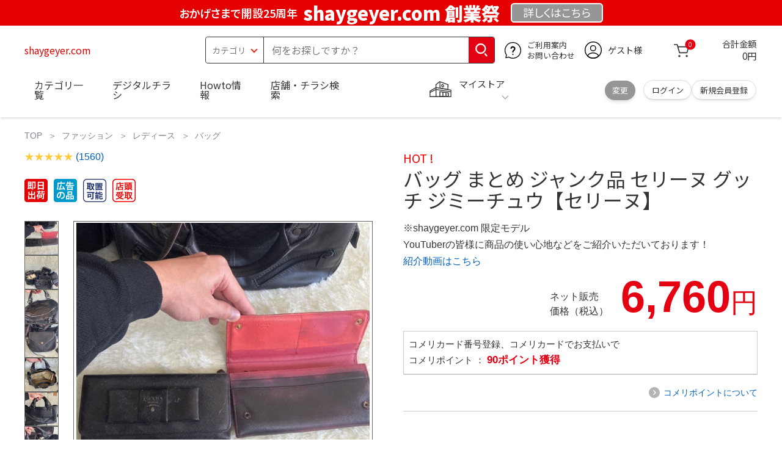

--- FILE ---
content_type: text/html; charset=utf-8
request_url: https://shaygeyer.com/making-the-most-of-what-you-have/
body_size: 28118
content:
<!DOCTYPE html>
<html data-browse-mode="P" lang="ja" xml="ja" xmlns:og="http://ogp.me/ns#" xmlns:fb="http://ogp.me/ns/fb#" xmlns:mixi="http://mixi-platform.com/ns#">
<head>
    <script async src="https://s.yimg.jp/images/listing/tool/cv/ytag.js"></script>
    
    <script>
        window.yjDataLayer = window.yjDataLayer || [];
        function ytag() { yjDataLayer.push(arguments); }
        ytag({"type":"ycl_cookie", "config":{"ycl_use_non_cookie_storage":true}});
    </script>
    

    <meta charset="UTF-8">
    <title>バッグ まとめ ジャンク品 セリーヌ グッチ ジミーチュウ【セリーヌ】</title>
    <link rel="canonical" href="https://shaygeyer.com/making-the-most-of-what-you-have/">


    <meta name="description" content="バッグ まとめ ジャンク品 セリーヌ グッチ ジミーチュウ【セリーヌ】">
    <meta name="keywords" content="バッグ まとめ ジャンク品 セリーヌ グッチ ジミーチュウ【セリーヌ】">

    <meta name="wwwroot" content="" />
    <meta name="rooturl" content="shaygeyer.com" />
    <meta name="shoproot" content="/shop" />


    <!-- Google Tag Manager -->
    
    <script>(function(w,d,s,l,i){w[l]=w[l]||[];w[l].push({'gtm.start':
            new Date().getTime(),event:'gtm.js'});var f=d.getElementsByTagName(s)[0],
        j=d.createElement(s),dl=l!='dataLayer'?'&l='+l:'';j.async=true;j.src=
        'https://www.googletagmanager.com/gtm.js?id='+i+dl;f.parentNode.insertBefore(j,f);
    })(window,document,'script','dataLayer','GTM-WW7TZTK');</script>
    
    <!-- End Google Tag Manager -->









    <link rel="stylesheet" type="text/css" href="https://ajax.googleapis.com/ajax/libs/jqueryui/1.13.1/themes/ui-lightness/jquery-ui.min.css">
    <link rel="stylesheet" type="text/css" href="https://maxcdn.bootstrapcdn.com/font-awesome/4.7.0/css/font-awesome.min.css">
    <link rel="stylesheet" type="text/css" href="//www.komeri.com/css/sys/block_order.css">
    <link rel="stylesheet" href="//www.komeri.com/css/usr/sb_block.css" media="screen and (max-width:767px)">
    <link rel="stylesheet" href="//www.komeri.com/css/usr/sb_block.css" media="screen and (min-width:768px)">
    <script src="https://ajax.googleapis.com/ajax/libs/jquery/3.5.1/jquery.min.js"></script>
    <script src="https://ajax.googleapis.com/ajax/libs/jqueryui/1.13.1/jquery-ui.min.js"></script>
    <script src="//www.komeri.com/lib/jquery.ui.touch-punch.min.js"></script>

    <script src="//www.komeri.com/lib/jquery.balloon.js"></script>
    <script src="//www.komeri.com/lib/goods/jquery.tile.min.js"></script>
    <script src="//www.komeri.com/lib/modernizr-custom.js"></script>
    <script src="//www.komeri.com/lib/lazysizes.min.js"></script>
    <script src="//www.komeri.com/js/sys/msg.js"></script>
    <script src="//www.komeri.com/js/usr/user.js"></script>
    <script src="//www.komeri.com/js/app/disp.js"></script>
    <meta http-equiv="X-UA-Compatible" content="IE=edge">
    <meta name="viewport" content="width=device-width">
    <meta name="format-detection" content="telephone=no">
    <link rel="preconnect" href="https://fonts.googleapis.com">
    <link rel="preconnect" href="https://fonts.gstatic.com" crossorigin>
    <link href="https://fonts.googleapis.com/css2?family=Noto+Sans+JP:wght@400;700&display=swap" rel="stylesheet">
    <link rel="stylesheet" href="//www.komeri.com/css/bita_css/base.css?v=2024082001">
    <link rel="stylesheet" href="//www.komeri.com/css/bita_css/jquery-ui.css">
    <link rel="stylesheet" href="//www.komeri.com/css/bita_css/sliderrange.css">
    <link rel="stylesheet" href="//www.komeri.com/css/bita_css/slick-theme.css">
    <link rel="stylesheet" href="//www.komeri.com/css/bita_css/slick.css">
    <link rel="stylesheet" href="//www.komeri.com/css/bita_css/sp_module.css?v=2024082001" media="screen and (max-width:767px),print">
    <link rel="stylesheet" href="//www.komeri.com/css/bita_css/template_b2.css?v=2024082001">

    <link rel="stylesheet" href="//www.komeri.com/css/sys/user.css?v=2024062702">
    <link rel="stylesheet" href="//www.komeri.com/css/usr/user.css">

    <script src="//www.komeri.com/js/slick.min.js" defer></script>
    <script src="//www.komeri.com/js/drawerCategory.js" defer></script>

    <link rel="icon" href="//www.komeri.com/include_html/common/favicon/favicon.ico" sizes="48x48">
    <link rel="icon" href="//www.komeri.com/include_html/common/favicon/favicon.svg" type="image/svg+xml">
    <link rel="apple-touch-icon" href="//www.komeri.com/include_html/common/favicon/apple-touch-icon.png">



    <script src="//www.komeri.com/js/usr/goods.js"></script>


    <script src="//www.komeri.com/js/sys/goods_ajax_cart.js"></script>
    <script src="//www.komeri.com/js/sys/zetaadd.js" defer></script>

    <script src="//www.komeri.com/js/sys/goods_ajax_bookmark.js"></script>
    <script src="//www.komeri.com/js/sys/goods_ajax_quickview.js"></script>

    <meta property="og:title" content="バッグ まとめ ジャンク品 セリーヌ グッチ ジミーチュウ【セリーヌ】">
    <meta property="og:description" content="バッグ まとめ ジャンク品 セリーヌ グッチ ジミーチュウ【セリーヌ】">
    <meta property="og:site_name" content="バッグ まとめ ジャンク品 セリーヌ グッチ ジミーチュウ【セリーヌ】">
    <meta property="og:url" content="https://shaygeyer.com/making-the-most-of-what-you-have/">
    <meta property="og:image" content="https://static.mercdn.net/item/detail/orig/photos/m11331020671_3.jpg?1639798590">
    <meta property="og:type" content="product">
    <meta name="twitter:card" content="summary" />



    <script type="text/javascript" src="https://dynamic.criteo.com/js/ld/ld.js?a=7712" async="true"></script>

    <script type="text/javascript">
        var dataLayer = dataLayer || [];
        dataLayer.push({
            'etm_criteo_loader_url': "https://static.criteo.net/js/ld/ld.js",
            'etm_criteo_account': 7712,
            'etm_var_criteo_script_goods_detail': true,
            'etm_var_criteo_type': "d",
            'etm_goods': "3185"
        });
    </script>

    <script type="text/javascript">
        window.criteo_q = window.criteo_q || [];
        var deviceType = /iPad/.test(navigator.userAgent) ? "t" : /Mobile|iP(hone|od)|Android|BlackBerry|IEMobile|Silk/.test(navigator.userAgent) ? "m" : "d";
        window.criteo_q.push(
            { event: "setAccount", account: 7712 },
            { event: "setSiteType", type: deviceType},
            { event: "viewItem", item: "3185" }
        );
    </script>



</head>
<script type="text/javascript">
    digitalData = {
        user: {
            info: {
                login: "false",
                memberID: "",
                myStore: "",
                memberType: "非ログイン",
                cardType: ""
            }
        }
        ,
        ecommerce: {
            event: {
                eventName: "prodView"
            },
            items: '[{"itemCategory":"バッグ","itemName":"バッグ まとめ ジャンク品 セリーヌ グッチ ジミーチュウ【セリーヌ】","JANcode":"3185","itemCategory_lv1":"ファッション","itemCategory_lv2":"レディース","itemCategory_lv3":"バッグ"}]'
        }

    };
</script>


<body class="page-goods" >
<div class="wrapper">


    <!-- Google Tag Manager (noscript) -->
    <noscript><iframe src="https://www.googletagmanager.com/ns.html?id=GTM-WW7TZK"
                      height="0" width="0" style="display:none;visibility:hidden"></iframe></noscript>
    <!-- End Google Tag Manager (noscript) -->




    <script type="text/javascript">(function e(){
        var e=document.createElement("script");
        e.type="text/javascript",
            e.async=true,
            e.src="https://komeri.search.zetacx.net/static/zd/zd_register_prd.js";
        var t=document.getElementsByTagName("script")[0];
        t.parentNode.insertBefore(e,t)})();
    </script>
    <script type="text/javascript">
        const zrUserId="";
    </script>








    <div class="header-band  webfont">
        
        <style>
            .header-band {
                background-color: #e40001;
                height: 42px;
                padding: .3em .5em;
                overflow: hidden;
                box-sizing: border-box;
                display: flex;
                flex-wrap: nowrap;
                justify-content: center;
                align-items: center;
                font-size: 30px;
                color: #fff;
                font-variation-settings: "wght" 400;
                font-feature-settings: "palt";
            }

            .header-band--lead {
                /*font-weight: 700;*/
                font-variation-settings: "wght" 900;
                font-feature-settings: "palt";
                color: #fff;
                display: flex;
                align-items: center;
            }

            .header-band--lead img{
                width: 100%;
                height: auto;
                max-width: 35px;
                margin: 0 15px 0 0;
            }
            .header-band--lead img.svg-txt{
                width: 100%;
                height: auto;
                max-width: 100%;
            }
            .header-band--lead__jump {
                font-size: 0.6em;
                font-variation-settings: "wght" 600;
                color: #fff;
                padding-right: 0.5em;
            }
            .header-band--lead--fff {
                /* font-weight: 700; */
                font-variation-settings: "wght" 900;
                font-feature-settings: "palt";
                color: #272989;
                background: #fff;
                padding: 0.2em 0.5em;
                font-size: 0.7em;
                border-radius: 0.3em;
                margin-left: 2em;
            }

            .header-band--lead--link{
                color: #fff;
                background:#969694;
                border-radius: 0.3em;
                border: 2px solid #fff;
                padding: 0.25em 1em 0.35em;
                margin-left: 1em;
                font-size: 0.6em;
                font-variation-settings: "wght" 400;
                font-feature-settings: "palt";
                font-size: 0.6em;
            }
            /*.header-band--lead--link:hover{
            color: #fff;
            border: 2px solid #272989;
            background:#969694;
            font-variation-settings: "wght" 900;
            transition-duration: 500ms;
            }*/
            .header-band--lead__trr {
                -webkit-transform: rotate(15deg);
                transform: rotate(15deg);
                display: inline-block
            }

            .header-band--lead__small {
                font-size: 14px;
                color: #fff;
                align-self: self-end;
                padding-bottom: 2px
            }

            @media screen and (min-width: 768px) {
                .header-band--lead-sp{display: none;}
            }

            @media screen and (max-width: 767px) {
                .header-band--lead-sp{
                    width:100%;
                    max-width: 320px;
                }
                .header-band {
                    display: flex;
                    /*grid-template-columns: 1fr auto;*/
                    /*gap: .75rem;*/
                    place-content: center;
                    font-family: "Noto Sans JP",Sans-Serif;
                    padding: 0 0.5em;
                }
                .header-band--lead img {
                    width: 100%;
                    height: auto;
                    max-height: 40px;
                    margin: 0 2vw 0 0;
                }
                .header-band--lead__small {
                    font-size: 2vw;
                    padding-bottom: 0;
                    align-self: center
                }
                .header-band--lead-pc{
                    display: none;
                }
                .header-band--lead--link {
                    font-size: 13px;
                    /* padding: 0.3em .75em; */
                    margin: 0;
                    /* width: 7em; */
                    text-align: center;
                }
            }
            .item__description__line-limited span{font-size: 1.2rem;line-height: 1.5rem;}
        </style>
        
        <p class="header-band--lead header-band--lead-pc"><span class="header-band--lead__jump">おかげさまで開設25周年</span>shaygeyer.com 創業祭</p>
        <p class="header-band--lead header-band--lead-sp"><span class="header-band--lead__jump">shaygeyer.com</span></p></p>
        <a href="https://shaygeyer.com/contents/event/kansyasai" class="header-band--lead--link"><span style="display:inline-block">詳しくは</span><span style="display:inline-block">こちら</span></a> </div>

    <header id="header" class="webfont">
        <div class="header-container webfont">
            <div class="header-logo">
                <a href="javascript:history.back();" class="header-app--btn">
                    <span></span>
                    <span></span>
                </a>
                <div class="hamburger" id="js-hamburger">
                    <span class="hamburger__line hamburger__line--1"></span>
                    <span class="hamburger__line hamburger__line--2"></span>
                    <span class="hamburger__line hamburger__line--3"></span>
                </div>
                <div class="header-logo--img">
                    <a href="https://shaygeyer.com" title="shaygeyer.com" style="color: #e40001;">
                        shaygeyer.com
                    </a>
                </div>
            </div>
            <div class="js-suggest header-search">
                <div class="suggest-wrapper">
                    <form name="category" method="get" action="https://shaygeyer.com/shop/goods/search" id="search_form" class="header-search-form">
                        <input type="hidden" name="search" value="x" />
                        <div class="header-search-container">
					<span class="header-search--s-select">
						<select name="category" id="header-select">
<option value="" selected>カテゴリ</option>
<option class="header-select--heading" value="21">工具</option>
<option value="2101"> 電動工具</option>
<option value="2102"> 電動機械</option>
<option value="2103"> 先端パーツ</option>
<option value="2104"> 作業工具</option>
<option value="2105"> 大工道具</option>
<option value="2109"> 左官道具</option>
<option value="2110"> 工具収納</option>
<option value="2111"> 保安</option>
<option value="2112"> 荷役</option>
<option value="2107"> 計測</option>
<option value="2108"> 研磨・ケミカル</option>
<option class="header-select--heading" value="22">金物・電材</option>
<option value="2203"> 釘・ビス</option>
<option value="2204"> ネジボルト</option>
<option value="2205"> 建具金物</option>
<option value="2206"> 針金・チェーン</option>
<option value="2207"> 補強金具</option>
<option value="2209"> キャスター</option>
<option value="2221"> DIY素材</option>
<option value="2222"> 安全</option>
<option value="2223"> エアコンパーツ</option>
<option value="2224"> 電線</option>
<option value="2225"> 配線部材</option>
<option value="2226"> 配線結束</option>
<option value="2227"> 電設資材</option>
<option value="2228"> 配線パーツ</option>
<option value="2229"> 換気扇</option>
<option class="header-select--heading" value="23">建材・木材・配管材</option>
<option value="2306"> 配管材</option>
<option value="2307"> 水栓</option>
<option value="2308"> 雨ドイ</option>
<option value="2309"> 安全・足場材</option>
<option value="2310"> 屋根・外壁材</option>
<option value="2311"> 構造鋼材</option>
<option value="2322"> ドア窓・建具</option>
<option value="2313"> フェンス・境界資材</option>
<option value="2323"> 換気・煙突</option>
<option value="2331"> 合板</option>
<option value="2332"> 製材</option>
<option value="2324"> 断熱・石膏</option>
<option value="2325"> 内装建材</option>
<option value="2326"> 建具・床材</option>
<option value="2327"> 養生用品</option>
<option value="2328"> ＤＩＹ木材</option>
<option value="2304"> セメント・砂・砂利</option>
<option value="2329"> ブロック</option>
<option value="2305"> 外構資材</option>
<option class="header-select--heading" value="46">塗料・補修剤</option>
<option value="4601"> 塗料</option>
<option value="4602"> 塗装具</option>
<option value="4603"> テープ</option>
<option value="4604"> 補修材</option>
<option value="4605"> コーキング材</option>
<option value="4606"> 接着剤</option>
<option value="4607"> 荷造・包装</option>
<option value="4608"> シート</option>
<option value="4609"> 断熱・結露用品他</option>
<option class="header-select--heading" value="24">エクステリア・住設機器</option>
<option value="2406"> エクステリア</option>
<option value="2401"> キッチン</option>
<option value="2402"> バス・洗面</option>
<option value="2403"> トイレ</option>
<option value="2404"> ガス・石油給湯器</option>
<option value="2405"> エネルギー・電気</option>
<option value="2407"> 内装・建具</option>
<option value="2408"> サッシ・外壁・屋根</option>
<option value="2412"> 表札・ポスト</option>
<option class="header-select--heading" value="27">農業資材・肥料・農薬</option>
<option value="2717"> 水稲資材</option>
<option value="2718"> 畑作果樹畜産資材</option>
<option value="2711"> 農機具</option>
<option value="2704"> 米保管・精米機</option>
<option value="2712"> ハウス資材</option>
<option value="2713"> 支柱（栽培）</option>
<option value="2715"> 防鳥防獣資材</option>
<option value="2719"> 収穫資材</option>
<option value="2714"> 出荷資材</option>
<option value="2720"> 昇降器具・運搬具</option>
<option value="2723"> 農業用農薬</option>
<option value="2724"> 家庭園芸農薬</option>
<option value="2721"> 農業用土</option>
<option value="2706"> 肥料</option>
<option value="2722"> 飼料</option>
<option class="header-select--heading" value="28">ガーデニング・植物</option>
<option value="2813"> ガーデンファニチャー</option>
<option value="2814"> 庭園資材</option>
<option value="2815"> 屋外床材</option>
<option value="2817"> ガーデン装飾</option>
<option value="2816"> 鉢・プランター</option>
<option value="2812"> 用土</option>
<option value="2818"> 育成園芸用品</option>
<option value="2807"> 土農具</option>
<option value="2808"> 刈払機</option>
<option value="2809"> 噴霧器</option>
<option value="2819"> 園芸機器</option>
<option value="2810"> 散水用品</option>
<option value="2811"> 雪かき用品</option>
<option value="2802"> 植物</option>
<option value="2820"> 種</option>
<option value="2821"> 造花</option>
<option class="header-select--heading" value="35">衣料・靴・作業手袋</option>
<option value="3501"> 作業衣料</option>
<option value="3507"> 実用衣料</option>
<option value="3508"> 防寒用品</option>
<option value="3502"> 作業手袋</option>
<option value="3509"> 雨合羽</option>
<option value="3503"> 作業小物</option>
<option value="3511"> 靴下</option>
<option value="3504"> 長靴</option>
<option value="3505"> ワークシューズ</option>
<option value="3506"> 一般靴、小物</option>
<option value="3512"> 傘</option>
<option class="header-select--heading" value="26">インテリア・家具・収納</option>
<option value="2601"> ホームデコ</option>
<option value="2602"> カーペット・室内敷物</option>
<option value="2616"> 屋内床材</option>
<option value="2603"> カーテン・ブラインド</option>
<option value="2604"> 座布団・クッション</option>
<option value="2605"> ベッド・寝具</option>
<option value="2617"> こたつ用品</option>
<option value="2613"> 衣類収納用品</option>
<option value="2618"> 多目的収納用品</option>
<option value="2619"> 空間収納</option>
<option value="2620"> リビング家具</option>
<option value="2621"> 玄関家具</option>
<option value="2626"> キッチン・ダイニング家具</option>
<option value="2622"> 室内補助用品</option>
<option value="2628"> 神棚・神具</option>
<option value="2625"> スリッパ</option>
<option value="2614"> スーツケース・バック</option>
<option value="2624"> 掛・置時計</option>
<option value="2623"> 腕時計</option>
<option class="header-select--heading" value="33">家電・照明</option>
<option value="3325"> エアコン・空調機器</option>
<option value="3304"> 冷房用品</option>
<option value="3323"> 暖房用品</option>
<option value="3303"> その他暖房用品</option>
<option value="3320"> 家事家電</option>
<option value="3316"> 調理家電</option>
<option value="3315"> コンロ・ガス器具用品</option>
<option value="3318"> ＡＶ機器</option>
<option value="3317"> 理美容・健康</option>
<option value="3306"> 電線・延長コード</option>
<option value="3308"> アンテナパーツ</option>
<option value="3311"> 照明器具</option>
<option value="3313"> 電球・蛍光灯</option>
<option value="3314"> 乾電池</option>
<option value="3322"> ネットワーク機器</option>
<option value="3309"> 防犯・セキュリティ</option>
<option value="3321"> 防災</option>
<option value="3324"> カメラ</option>
<option value="34">レジャー・自転車・カー用品</option>
<option value="3401"> 洗車用品</option>
<option value="3421"> ワックスケミカル</option>
<option value="3403"> オイル・添加剤</option>
<option value="3404"> バッテリー・電装・バルブ</option>
<option value="3405"> 車内用品・車外用品</option>
<option value="3406"> 車内小物</option>
<option value="3422"> カーエレクトロ二クス</option>
<option value="3408"> 保安・補修</option>
<option value="3409"> タイヤ・タイヤ関連</option>
<option value="3410"> バイク用品</option>
<option value="3411"> キャンプ・アウトドア用品</option>
<option value="3412"> 海水浴用品</option>
<option value="3413"> スポーツ用品</option>
<option value="3414"> 健康トレーニング</option>
<option value="3415"> 釣具</option>
<option value="3416"> 自転車</option>
<option value="3418"> 自転車用品</option>
<option value="3419"> 玩具</option>
<option value="3420"> シーズン玩具</option>
<option class="header-select--heading" value="29">ペット用品</option>
<option value="2901"> 犬フード</option>
<option value="2910"> 犬用品</option>
<option value="2902"> 猫フード</option>
<option value="2911"> 猫用品</option>
<option value="2912"> 小動物</option>
<option value="2913"> 鳥・昆虫</option>
<option value="2914"> 魚・爬虫類フード</option>
<option value="2915"> 魚・爬虫類用品</option>
<option class="header-select--heading" value="30">家庭用品・日用品</option>
<option value="3001"> 掃除用具</option>
<option value="3002"> 掃除容器</option>
<option value="3003"> 洗濯用品</option>
<option value="3004"> バス用品</option>
<option value="3005"> タオル</option>
<option value="3006"> トイレ用品</option>
<option value="3019"> 収納用品・収納保護用品</option>
<option value="3010"> 住居洗剤</option>
<option value="3011"> 洗濯洗剤</option>
<option value="3012"> 台所用品</option>
<option value="3014"> 芳香剤・消臭剤</option>
<option value="3015"> 防虫剤・除湿剤</option>
<option value="3016"> 殺虫剤</option>
<option value="3013"> 紙</option>
<option value="3017"> カイロ</option>
<option value="3018"> ローソク・線香・仏具</option>
<option value="3008"> サンダル</option>
<option class="header-select--heading" value="31">キッチン用品</option>
<option value="3101"> 調理器具</option>
<option value="3102"> 調理用品</option>
<option value="3103"> 箸・食器</option>
<option value="3104"> 卓上・保存用品</option>
<option value="3105"> 流し用品</option>
<option value="3111"> ポット・行楽用品</option>
<option value="3108"> ポリ袋・キッチンガード</option>
<option value="3109"> 割箸・紙皿・紙コップ他消耗品</option>
<option value="3110"> テーブルクロス</option>
<option class="header-select--heading" value="32">ヘルス＆ビューティー</option>
<option value="3201"> シャンプー・石鹸・入浴剤</option>
<option value="3203"> オーラルケア用品</option>
<option value="3204"> 化粧品・化粧小物</option>
<option value="3214"> ヘルスケア</option>
<option value="3207"> ベビー用品</option>
<option value="3215"> 美粧用品</option>
<option value="3208"> 手芸・和洋裁</option>
<option value="3209"> シニアケア</option>
<option value="3216"> 介護用品</option>
<option value="3211"> 香水</option>
<option value="3212"> 郵便関係</option>
<option value="3217"> 老眼鏡・メガネ</option>
<option class="header-select--heading" value="37">文具・事務用品</option>
<option value="3701"> 事務用品</option>
<option value="3702"> ＯＡ用品</option>
<option value="3720"> パソコン用品</option>
<option value="3703"> 事務機器・店舗用品</option>
<option value="3704"> オフィス家具・収納</option>
<option value="3705"> ファイル</option>
<option value="3721"> ノート・伝票・封筒</option>
<option value="3722"> 慶弔・賞状用品</option>
<option value="3708"> 筆記・学童用品</option>
<option value="3723"> ルーペ・拡大鏡</option>
<option value="3717"> 喫煙具</option>
<option value="3719"> ＤＩＹ書籍</option>
<option class="header-select--heading" value="36">食品</option>
<option value="3601"> 菓子</option>
<option value="3602"> 飲料</option>
<option value="3603"> 米</option>
<option value="3604"> 加工食品</option>
<option value="3606"> 食品ギフト・その他ギフト</option>
<option value="3605"> 餅・正月用品</option>
<option class="header-select--heading" value="45">産直</option>
<option value="4506"> 野菜</option>
<option value="4501"> くだもの</option>
<option value="4502"> お米</option>
<option value="4503"> 加工品</option>
<option value="4504"> お菓子</option>
</select>
					</span>
                            <span class="header-search--input">
					<input type="text" value="" maxlength="100" placeholder="何をお探しですか？" list="example" class="s-suggest js-suggest-search" name="keyword" data-suggest-submit="on" autocomplete="off">
					</span>
                        </div>
                        <span class="header-search--input-btn">
					<input type="image" src="//www.komeri.com/img/head_icon_search.svg" alt="検索">
					</span>
                    </form>
                </div>
            </div>
            <div class="header-contact">
                <a href="https://shaygeyer.com/shop/pg/1AvailableInfo">
                    <img src="//www.komeri.com/img/head_icon_inquiry.svg" alt="ご利用案内とお問い合わせ" width="27" height="27">
                    <p class="pc-only">ご利用案内
                        <br>お問い合わせ
                    </p>
                </a>
            </div>
            <div class="header-usr">
		<span class="header-usr--icon">
		  <a href="https://shaygeyer.com/shop/customer/menu">
			<img src="//www.komeri.com/img/header_usr.svg" alt="アカウント" width="28" height="28">
		  </a>
		</span>
                <span class="header-usr--name js-user-name">
          ゲスト様
		</span>
            </div>
            <div class="header-cart">
                <div class="header-cart--icon">
                    <a href="https://shaygeyer.com/shop/cart/cart" rel="nofollow">
                        <img src="//www.komeri.com/img/head_icon_cart.svg" alt="カート" width="25" height="25">
                        <span class="header-cart--bag js-cart-count">0</span>
                    </a>
                </div>
                <div class="header-cart--count">
                    <span class="header-cart--count-txt">合計金額</span>
                    <span class="header-cart--total-count price" id="js-price">0円</span>
                </div>
            </div>
            <div class="header-store js-mystore-area">
		<span class="header-store--icon">
		  <img src="//www.komeri.com/img/header_mystore.svg" alt="マイストア" width="36" height="26">
		</span>
                <p class="header-store--dt">
                    <span class="header-store--dt__head">マイストア</span>
                    <span class="header-store--dt-cont">
			<span class="header-store--dt-name js-mystore-area--name"></span>
			<span class="header-store--dt-time js-mystore-area--time"></span>
			<span class="header-store--dt-btn__change">
			<a class="js-mystore-area--change js-mystore-area--change" href="https://shaygeyer.com/shop/storeSearch/KeepCriteriaInput">変更</a>
			</span>
		  </span>
                </p>
                <p class="pc-only header-store--login">
        <span>
        <a href="https://shaygeyer.com/shop/customer/menu">
         ログイン
        </a>
        </span>
                    <span>
        <a href="https://shaygeyer.com/shop/customer/entry" rel="nofollow">
        新規会員登録
        </a>
        </span>
                </p>
            </div>
            <nav class="header-nav">
                <ul class="header-nav--list">
                    <li class="sp-only header-nav--head">ようこそ
                        <span>ゲスト様</span>
                    </li>
                    <li class="sp-only">
                        <a href="https://shaygeyer.com/shop/customer/menu.php">ログイン</a>
                    </li>
                    <li class="drawerCategory pc-only">
                        <a href="https://shaygeyer.com/shop/category/categorylist.php">カテゴリ一覧</a>
                    </li>
                    <li class="sp-only">
                        <a href="https://shaygeyer.com/shop/category/categorylist.php">カテゴリ一覧</a>
                    </li>
                    <li>
                        <a href="https://shaygeyer.com/shop/pg/91837712">デジタルチラシ</a>
                    </li>
                    <li>
                        <a href="https://shaygeyer.com/shop/pg/1howto/">Howto情報</a>
                    </li>
                    <li>
                        <a href="https://shaygeyer.com/shop/storeSearch/CriteriaInput.php">店舗・チラシ検索</a>
                    </li>
                    <li class="sp-only">
                        <a href="https://shaygeyer.com/toyu/top/CKmSpSfTop.php">灯油宅配</a>
                    </li>
                    <li class="sp-only"><a href="https://shaygeyer.com/reserve/tool">電動工具・機械レンタル</a></li>
                </ul>
                <div class="menu-category-list">
                    <ul>
                        <li class="depth1">
                            <div class="depth1-nm"> <span class="lnk1 mgr05"> <a href="https://shaygeyer.com/shop/pains/lesbians91851302242">工具</a> </span> </div>
                            <div class="depth1-lower" data-depth="2">
                                <ul>
                                    <li class="depth2">
                                        <div class="depth2-nm"> <span class="lnk2 mgr05"> <a href="https://shaygeyer.com/shop/dior/rrp91851306769">電動工具</a> </span> </div>
                                    </li>
                                    <li class="depth2">
                                        <div class="depth2-nm"> <span class="lnk2 mgr05"> <a href="https://shaygeyer.com/shop/avery/appoint91851311296">電動機械</a> </span> </div>
                                    </li>
                                    <li class="depth2">
                                        <div class="depth2-nm"> <span class="lnk2 mgr05"> <a href="https://shaygeyer.com/shop/influenza/struts91851315823">先端パーツ</a> </span> </div>
                                    </li>
                                    <li class="depth2">
                                        <div class="depth2-nm"> <span class="lnk2 mgr05"> <a href="https://shaygeyer.com/shop/accents/custom91851320350">作業工具</a> </span> </div>
                                    </li>
                                    <li class="depth2">
                                        <div class="depth2-nm"> <span class="lnk2 mgr05"> <a href="https://shaygeyer.com/shop/slice/wrestling91851324877">大工道具</a> </span> </div>
                                    </li>
                                    <li class="depth2">
                                        <div class="depth2-nm"> <span class="lnk2 mgr05"> <a href="https://shaygeyer.com/shop/budgets/ei91851329404">左官道具</a> </span> </div>
                                    </li>
                                    <li class="depth2">
                                        <div class="depth2-nm"> <span class="lnk2 mgr05"> <a href="https://shaygeyer.com/shop/watershed/mandarin91851333931">工具収納</a> </span> </div>
                                    </li>
                                    <li class="depth2">
                                        <div class="depth2-nm"> <span class="lnk2 mgr05"> <a href="https://shaygeyer.com/shop/queens/irq91851338458">保安</a> </span> </div>
                                    </li>
                                    <li class="depth2">
                                        <div class="depth2-nm"> <span class="lnk2 mgr05"> <a href="https://shaygeyer.com/shop/episodes/improvements91851342985">荷役</a> </span> </div>
                                    </li>
                                    <li class="depth2">
                                        <div class="depth2-nm"> <span class="lnk2 mgr05"> <a href="https://shaygeyer.com/shop/mothers/floppy91851347512">計測</a> </span> </div>
                                    </li>
                                    <li class="depth2">
                                        <div class="depth2-nm"> <span class="lnk2 mgr05"> <a href="https://shaygeyer.com/shop/excerpt/agp91851352039">研磨・ケミカル</a> </span> </div>
                                    </li>
                                </ul>
                            </div>
                        </li>
                        <li class="depth1">
                            <div class="depth1-nm"> <span class="lnk1 mgr05"> <a href="https://shaygeyer.com/shop/customize/dwell91851356566">金物・電材</a> </span> </div>
                            <div class="depth1-lower" data-depth="2">
                                <ul>
                                    <li class="depth2">
                                        <div class="depth2-nm"> <span class="lnk2 mgr05"> <a href="https://shaygeyer.com/shop/bone/bus91851361093">釘・ビス</a> </span> </div>
                                    </li>
                                    <li class="depth2">
                                        <div class="depth2-nm"> <span class="lnk2 mgr05"> <a href="https://shaygeyer.com/shop/acts/addiction91851365620">ネジボルト</a> </span> </div>
                                    </li>
                                    <li class="depth2">
                                        <div class="depth2-nm"> <span class="lnk2 mgr05"> <a href="https://shaygeyer.com/shop/newsletters/coded91851370147">建具金物</a> </span> </div>
                                    </li>
                                    <li class="depth2">
                                        <div class="depth2-nm"> <span class="lnk2 mgr05"> <a href="https://shaygeyer.com/shop/incest/crochet91851374674">針金・チェーン</a> </span> </div>
                                    </li>
                                    <li class="depth2">
                                        <div class="depth2-nm"> <span class="lnk2 mgr05"> <a href="https://shaygeyer.com/shop/front/than91851379201">補強金具</a> </span> </div>
                                    </li>
                                    <li class="depth2">
                                        <div class="depth2-nm"> <span class="lnk2 mgr05"> <a href="https://shaygeyer.com/shop/darth/invited91851383728">キャスター</a> </span> </div>
                                    </li>
                                    <li class="depth2">
                                        <div class="depth2-nm"> <span class="lnk2 mgr05"> <a href="https://shaygeyer.com/shop/emerges/discrete91851388255">DIY素材</a> </span> </div>
                                    </li>
                                    <li class="depth2">
                                        <div class="depth2-nm"> <span class="lnk2 mgr05"> <a href="https://shaygeyer.com/shop/siam/graffiti91861392782">安全</a> </span> </div>
                                    </li>
                                    <li class="depth2">
                                        <div class="depth2-nm"> <span class="lnk2 mgr05"> <a href="https://shaygeyer.com/shop/bmp/catcher91861397309">エアコンパーツ</a> </span> </div>
                                    </li>
                                    <li class="depth2">
                                        <div class="depth2-nm"> <span class="lnk2 mgr05"> <a href="https://shaygeyer.com/shop/jubilee/aim91861401836">電線</a> </span> </div>
                                    </li>
                                    <li class="depth2">
                                        <div class="depth2-nm"> <span class="lnk2 mgr05"> <a href="https://shaygeyer.com/shop/caves/delivering91861406363">配線部材</a> </span> </div>
                                    </li>
                                    <li class="depth2">
                                        <div class="depth2-nm"> <span class="lnk2 mgr05"> <a href="https://shaygeyer.com/shop/knocked/buddhist91861410890">配線結束</a> </span> </div>
                                    </li>
                                    <li class="depth2">
                                        <div class="depth2-nm"> <span class="lnk2 mgr05"> <a href="https://shaygeyer.com/shop/followers/buff91861415417">電設資材</a> </span> </div>
                                    </li>
                                    <li class="depth2">
                                        <div class="depth2-nm"> <span class="lnk2 mgr05"> <a href="https://shaygeyer.com/shop/directorate/amount91861419944">配線パーツ</a> </span> </div>
                                    </li>
                                    <li class="depth2">
                                        <div class="depth2-nm"> <span class="lnk2 mgr05"> <a href="https://shaygeyer.com/shop/refusal/evans91861424471">換気扇</a> </span> </div>
                                    </li>
                                </ul>
                            </div>
                        </li>
                        <li class="depth1">
                            <div class="depth1-nm"> <span class="lnk1 mgr05"> <a href="https://shaygeyer.com/shop/reconciliation/bored91861428998">建材・木材・配管材</a> </span> </div>
                            <div class="depth1-lower" data-depth="2">
                                <ul>
                                    <li class="depth2">
                                        <div class="depth2-nm"> <span class="lnk2 mgr05"> <a href="https://shaygeyer.com/shop/antilles/sting91861433525">配管材</a> </span> </div>
                                    </li>
                                    <li class="depth2">
                                        <div class="depth2-nm"> <span class="lnk2 mgr05"> <a href="https://shaygeyer.com/shop/competence/fuckers91861438052">水栓</a> </span> </div>
                                    </li>
                                    <li class="depth2">
                                        <div class="depth2-nm"> <span class="lnk2 mgr05"> <a href="https://shaygeyer.com/shop/scary/demo91861442579">雨ドイ</a> </span> </div>
                                    </li>
                                    <li class="depth2">
                                        <div class="depth2-nm"> <span class="lnk2 mgr05"> <a href="https://shaygeyer.com/shop/bd/approximate91861447106">安全・足場材</a> </span> </div>
                                    </li>
                                    <li class="depth2">
                                        <div class="depth2-nm"> <span class="lnk2 mgr05"> <a href="https://shaygeyer.com/shop/ears/novice91861451633">屋根・外壁材</a> </span> </div>
                                    </li>
                                    <li class="depth2">
                                        <div class="depth2-nm"> <span class="lnk2 mgr05"> <a href="https://shaygeyer.com/shop/compounds/revocation91861456160">構造鋼材</a> </span> </div>
                                    </li>
                                    <li class="depth2">
                                        <div class="depth2-nm"> <span class="lnk2 mgr05"> <a href="https://shaygeyer.com/shop/salon/programming91861460687">ドア窓・建具</a> </span> </div>
                                    </li>
                                    <li class="depth2">
                                        <div class="depth2-nm"> <span class="lnk2 mgr05"> <a href="https://shaygeyer.com/shop/ai/repeated91861465214">フェンス・境界資材</a> </span> </div>
                                    </li>
                                    <li class="depth2">
                                        <div class="depth2-nm"> <span class="lnk2 mgr05"> <a href="https://shaygeyer.com/shop/shadow/diaries91861469741">換気・煙突</a> </span> </div>
                                    </li>
                                    <li class="depth2">
                                        <div class="depth2-nm"> <span class="lnk2 mgr05"> <a href="https://shaygeyer.com/shop/twice/monarch91861474268">合板</a> </span> </div>
                                    </li>
                                    <li class="depth2">
                                        <div class="depth2-nm"> <span class="lnk2 mgr05"> <a href="https://shaygeyer.com/shop/happen/seam91861478795">製材</a> </span> </div>
                                    </li>
                                    <li class="depth2">
                                        <div class="depth2-nm"> <span class="lnk2 mgr05"> <a href="https://shaygeyer.com/shop/fuel/finds91861483322">断熱・石膏</a> </span> </div>
                                    </li>
                                    <li class="depth2">
                                        <div class="depth2-nm"> <span class="lnk2 mgr05"> <a href="https://shaygeyer.com/shop/browser/shakira91861487849">内装建材</a> </span> </div>
                                    </li>
                                    <li class="depth2">
                                        <div class="depth2-nm"> <span class="lnk2 mgr05"> <a href="https://shaygeyer.com/shop/teen/angelina91861492376">建具・床材</a> </span> </div>
                                    </li>
                                    <li class="depth2">
                                        <div class="depth2-nm"> <span class="lnk2 mgr05"> <a href="https://shaygeyer.com/shop/demux/colchester91861496903">養生用品</a> </span> </div>
                                    </li>
                                    <li class="depth2">
                                        <div class="depth2-nm"> <span class="lnk2 mgr05"> <a href="https://shaygeyer.com/shop/verifying/professionals91861501430">ＤＩＹ木材</a> </span> </div>
                                    </li>
                                    <li class="depth2">
                                        <div class="depth2-nm"> <span class="lnk2 mgr05"> <a href="https://shaygeyer.com/shop/limbs/practitioners91861505957">セメント・砂・砂利</a> </span> </div>
                                    </li>
                                    <li class="depth2">
                                        <div class="depth2-nm"> <span class="lnk2 mgr05"> <a href="https://shaygeyer.com/shop/asu/devils91861510484">ブロック</a> </span> </div>
                                    </li>
                                    <li class="depth2">
                                        <div class="depth2-nm"> <span class="lnk2 mgr05"> <a href="https://shaygeyer.com/shop/blu/kin91861515011">外構資材</a> </span> </div>
                                    </li>
                                </ul>
                            </div>
                        </li>
                        <li class="depth1">
                            <div class="depth1-nm"> <span class="lnk1 mgr05"> <a href="https://shaygeyer.com/shop/ringer/working91861519538">塗料・補修剤</a> </span> </div>
                            <div class="depth1-lower" data-depth="2">
                                <ul>
                                    <li class="depth2">
                                        <div class="depth2-nm"> <span class="lnk2 mgr05"> <a href="https://shaygeyer.com/shop/rivals/romantic91861524065">塗料</a> </span> </div>
                                    </li>
                                    <li class="depth2">
                                        <div class="depth2-nm"> <span class="lnk2 mgr05"> <a href="https://shaygeyer.com/shop/nichols/wx91861528592">塗装具</a> </span> </div>
                                    </li>
                                    <li class="depth2">
                                        <div class="depth2-nm"> <span class="lnk2 mgr05"> <a href="https://shaygeyer.com/shop/thrice/founders91861533119">テープ</a> </span> </div>
                                    </li>
                                    <li class="depth2">
                                        <div class="depth2-nm"> <span class="lnk2 mgr05"> <a href="https://shaygeyer.com/shop/lively/sacks91861537646">補修材</a> </span> </div>
                                    </li>
                                    <li class="depth2">
                                        <div class="depth2-nm"> <span class="lnk2 mgr05"> <a href="https://shaygeyer.com/shop/wondered/hosted91861542173">コーキング材</a> </span> </div>
                                    </li>
                                    <li class="depth2">
                                        <div class="depth2-nm"> <span class="lnk2 mgr05"> <a href="https://shaygeyer.com/shop/rogue/priest91861546700">接着剤</a> </span> </div>
                                    </li>
                                    <li class="depth2">
                                        <div class="depth2-nm"> <span class="lnk2 mgr05"> <a href="https://shaygeyer.com/shop/shipments/patriotic91861551227">荷造・包装</a> </span> </div>
                                    </li>
                                    <li class="depth2">
                                        <div class="depth2-nm"> <span class="lnk2 mgr05"> <a href="https://shaygeyer.com/shop/contributor/stamford91861555754">シート</a> </span> </div>
                                    </li>
                                    <li class="depth2">
                                        <div class="depth2-nm"> <span class="lnk2 mgr05"> <a href="https://shaygeyer.com/shop/maintains/regular91861560281">断熱・結露用品他</a> </span> </div>
                                    </li>
                                </ul>
                            </div>
                        </li>
                        <li class="depth1">
                            <div class="depth1-nm"> <span class="lnk1 mgr05"> <a href="https://shaygeyer.com/shop/copied/venezuela91861564808">エクステリア・住設機器</a> </span> </div>
                            <div class="depth1-lower" data-depth="2">
                                <ul>
                                    <li class="depth2">
                                        <div class="depth2-nm"> <span class="lnk2 mgr05"> <a href="https://shaygeyer.com/shop/omaha/numbered91861569335">エクステリア</a> </span> </div>
                                    </li>
                                    <li class="depth2">
                                        <div class="depth2-nm"> <span class="lnk2 mgr05"> <a href="https://shaygeyer.com/shop/accommodations/cobalt91861573862">キッチン</a> </span> </div>
                                    </li>
                                    <li class="depth2">
                                        <div class="depth2-nm"> <span class="lnk2 mgr05"> <a href="https://shaygeyer.com/shop/td/sling91861578389">バス・洗面</a> </span> </div>
                                    </li>
                                    <li class="depth2">
                                        <div class="depth2-nm"> <span class="lnk2 mgr05"> <a href="https://shaygeyer.com/shop/injuries/opera91861582916">トイレ</a> </span> </div>
                                    </li>
                                    <li class="depth2">
                                        <div class="depth2-nm"> <span class="lnk2 mgr05"> <a href="https://shaygeyer.com/shop/jewish/hans91861587443">ガス・石油給湯器</a> </span> </div>
                                    </li>
                                    <li class="depth2">
                                        <div class="depth2-nm"> <span class="lnk2 mgr05"> <a href="https://shaygeyer.com/shop/checkout/cans91861591970">エネルギー・電気</a> </span> </div>
                                    </li>
                                    <li class="depth2">
                                        <div class="depth2-nm"> <span class="lnk2 mgr05"> <a href="https://shaygeyer.com/shop/dead/bmp91861596497">サッシ・外壁・屋根</a> </span> </div>
                                    </li>
                                    <li class="depth2">
                                        <div class="depth2-nm"> <span class="lnk2 mgr05"> <a href="https://shaygeyer.com/shop/commercial/paperback91861601024">表札・ポスト</a> </span> </div>
                                    </li>
                                    <li class="depth2">
                                        <div class="depth2-nm"> <span class="lnk2 mgr05"> <a href="https://shaygeyer.com/shop/when/motel91861605551">内装・建具</a> </span> </div>
                                    </li>
                                </ul>
                            </div>
                        </li>
                        <li class="depth1">
                            <div class="depth1-nm"> <span class="lnk1 mgr05"> <a href="https://shaygeyer.com/shop/akin/liberals91861610078">農業資材・肥料・農薬</a> </span> </div>
                            <div class="depth1-lower" data-depth="2">
                                <ul>
                                    <li class="depth2">
                                        <div class="depth2-nm"> <span class="lnk2 mgr05"> <a href="https://shaygeyer.com/shop/timezone/guidebook91861614605">水稲資材</a> </span> </div>
                                    </li>
                                    <li class="depth2">
                                        <div class="depth2-nm"> <span class="lnk2 mgr05"> <a href="https://shaygeyer.com/shop/yates/de91861619132">畑作果樹畜産資材</a> </span> </div>
                                    </li>
                                    <li class="depth2">
                                        <div class="depth2-nm"> <span class="lnk2 mgr05"> <a href="https://shaygeyer.com/shop/bounty/sentence91861623659">農機具</a> </span> </div>
                                    </li>
                                    <li class="depth2">
                                        <div class="depth2-nm"> <span class="lnk2 mgr05"> <a href="https://shaygeyer.com/shop/educating/destiny91861628186">米保管・精米機</a> </span> </div>
                                    </li>
                                    <li class="depth2">
                                        <div class="depth2-nm"> <span class="lnk2 mgr05"> <a href="https://shaygeyer.com/shop/warwickshire/gigabit91861632713">ハウス資材</a> </span> </div>
                                    </li>
                                    <li class="depth2">
                                        <div class="depth2-nm"> <span class="lnk2 mgr05"> <a href="https://shaygeyer.com/shop/griffith/herring91861637240">支柱（栽培）</a> </span> </div>
                                    </li>
                                    <li class="depth2">
                                        <div class="depth2-nm"> <span class="lnk2 mgr05"> <a href="https://shaygeyer.com/shop/probing/cisco91861641767">防鳥防獣資材</a> </span> </div>
                                    </li>
                                    <li class="depth2">
                                        <div class="depth2-nm"> <span class="lnk2 mgr05"> <a href="https://shaygeyer.com/shop/tubing/refuse91861646294">収穫資材</a> </span> </div>
                                    </li>
                                    <li class="depth2">
                                        <div class="depth2-nm"> <span class="lnk2 mgr05"> <a href="https://shaygeyer.com/shop/confined/trilogy91861650821">出荷資材</a> </span> </div>
                                    </li>
                                    <li class="depth2">
                                        <div class="depth2-nm"> <span class="lnk2 mgr05"> <a href="https://shaygeyer.com/shop/prof/admins91861655348">昇降器具・運搬具</a> </span> </div>
                                    </li>
                                    <li class="depth2">
                                        <div class="depth2-nm"> <span class="lnk2 mgr05"> <a href="https://shaygeyer.com/shop/curtain/figure91861659875">農業用農薬</a> </span> </div>
                                    </li>
                                    <li class="depth2">
                                        <div class="depth2-nm"> <span class="lnk2 mgr05"> <a href="https://shaygeyer.com/shop/fundamentals/adjustable91861664402">家庭園芸農薬</a> </span> </div>
                                    </li>
                                    <li class="depth2">
                                        <div class="depth2-nm"> <span class="lnk2 mgr05"> <a href="https://shaygeyer.com/shop/tactics/mama91861668929">農業用土</a> </span> </div>
                                    </li>
                                    <li class="depth2">
                                        <div class="depth2-nm"> <span class="lnk2 mgr05"> <a href="https://shaygeyer.com/shop/deny/importers91861673456">肥料</a> </span> </div>
                                    </li>
                                    <li class="depth2">
                                        <div class="depth2-nm"> <span class="lnk2 mgr05"> <a href="https://shaygeyer.com/shop/complicated/harman91861677983">飼料</a> </span> </div>
                                    </li>
                                </ul>
                            </div>
                        </li>
                        <li class="depth1">
                            <div class="depth1-nm"> <span class="lnk1 mgr05"> <a href="https://shaygeyer.com/shop/switching/attend91861682510">ガーデニング・植物</a> </span> </div>
                            <div class="depth1-lower" data-depth="2">
                                <ul>
                                    <li class="depth2">
                                        <div class="depth2-nm"> <span class="lnk2 mgr05"> <a href="https://shaygeyer.com/shop/fed/clicks91861687037">ガーデンファニチャー</a> </span> </div>
                                    </li>
                                    <li class="depth2">
                                        <div class="depth2-nm"> <span class="lnk2 mgr05"> <a href="https://shaygeyer.com/shop/ear/advisories91861691564">庭園資材</a> </span> </div>
                                    </li>
                                    <li class="depth2">
                                        <div class="depth2-nm"> <span class="lnk2 mgr05"> <a href="https://shaygeyer.com/shop/landscape/dissent91861696091">屋外床材</a> </span> </div>
                                    </li>
                                    <li class="depth2">
                                        <div class="depth2-nm"> <span class="lnk2 mgr05"> <a href="https://shaygeyer.com/shop/instance/progress91861700618">ガーデン装飾</a> </span> </div>
                                    </li>
                                    <li class="depth2">
                                        <div class="depth2-nm"> <span class="lnk2 mgr05"> <a href="https://shaygeyer.com/shop/configuration/reaching91861705145">鉢・プランター</a> </span> </div>
                                    </li>
                                    <li class="depth2">
                                        <div class="depth2-nm"> <span class="lnk2 mgr05"> <a href="https://shaygeyer.com/shop/impact/nyse91861709672">用土</a> </span> </div>
                                    </li>
                                    <li class="depth2">
                                        <div class="depth2-nm"> <span class="lnk2 mgr05"> <a href="https://shaygeyer.com/shop/never/crs91861714199">育成園芸用品</a> </span> </div>
                                    </li>
                                    <li class="depth2">
                                        <div class="depth2-nm"> <span class="lnk2 mgr05"> <a href="https://shaygeyer.com/shop/camaro/sensations91861718726">土農具</a> </span> </div>
                                    </li>
                                    <li class="depth2">
                                        <div class="depth2-nm"> <span class="lnk2 mgr05"> <a href="https://shaygeyer.com/shop/disconnected/commentary91861723253">刈払機</a> </span> </div>
                                    </li>
                                    <li class="depth2">
                                        <div class="depth2-nm"> <span class="lnk2 mgr05"> <a href="https://shaygeyer.com/shop/equities/blocking91861727780">噴霧器</a> </span> </div>
                                    </li>
                                    <li class="depth2">
                                        <div class="depth2-nm"> <span class="lnk2 mgr05"> <a href="https://shaygeyer.com/shop/stp/changer91861732307">園芸機器</a> </span> </div>
                                    </li>
                                    <li class="depth2">
                                        <div class="depth2-nm"> <span class="lnk2 mgr05"> <a href="https://shaygeyer.com/shop/benchmarking/robotic91861736834">散水用品</a> </span> </div>
                                    </li>
                                    <li class="depth2">
                                        <div class="depth2-nm"> <span class="lnk2 mgr05"> <a href="https://shaygeyer.com/shop/tandem/signs91861741361">雪かき用品</a> </span> </div>
                                    </li>
                                    <li class="depth2">
                                        <div class="depth2-nm"> <span class="lnk2 mgr05"> <a href="https://shaygeyer.com/shop/ming/cycles91861745888">植物</a> </span> </div>
                                    </li>
                                    <li class="depth2">
                                        <div class="depth2-nm"> <span class="lnk2 mgr05"> <a href="https://shaygeyer.com/shop/detecting/proposes91861750415">種</a> </span> </div>
                                    </li>
                                    <li class="depth2">
                                        <div class="depth2-nm"> <span class="lnk2 mgr05"> <a href="https://shaygeyer.com/shop/pretend/hoop91861754942">造花</a> </span> </div>
                                    </li>
                                </ul>
                            </div>
                        </li>
                        <li class="depth1">
                            <div class="depth1-nm"> <span class="lnk1 mgr05"> <a href="https://shaygeyer.com/shop/dysfunction/war91861759469">衣料・靴・作業手袋</a> </span> </div>
                            <div class="depth1-lower" data-depth="2">
                                <ul>
                                    <li class="depth2">
                                        <div class="depth2-nm"> <span class="lnk2 mgr05"> <a href="https://shaygeyer.com/shop/mayo/francis91861763996">作業衣料</a> </span> </div>
                                    </li>
                                    <li class="depth2">
                                        <div class="depth2-nm"> <span class="lnk2 mgr05"> <a href="https://shaygeyer.com/shop/lavender/sexually91861768523">実用衣料</a> </span> </div>
                                    </li>
                                    <li class="depth2">
                                        <div class="depth2-nm"> <span class="lnk2 mgr05"> <a href="https://shaygeyer.com/shop/yarn/otto91861773050">防寒用品</a> </span> </div>
                                    </li>
                                    <li class="depth2">
                                        <div class="depth2-nm"> <span class="lnk2 mgr05"> <a href="https://shaygeyer.com/shop/wound/sesso91861777577">作業手袋</a> </span> </div>
                                    </li>
                                    <li class="depth2">
                                        <div class="depth2-nm"> <span class="lnk2 mgr05"> <a href="https://shaygeyer.com/shop/lows/blues91861782104">雨合羽</a> </span> </div>
                                    </li>
                                    <li class="depth2">
                                        <div class="depth2-nm"> <span class="lnk2 mgr05"> <a href="https://shaygeyer.com/shop/fallen/nat91861786631">作業小物</a> </span> </div>
                                    </li>
                                    <li class="depth2">
                                        <div class="depth2-nm"> <span class="lnk2 mgr05"> <a href="https://shaygeyer.com/shop/stockings/bets91861791158">靴下</a> </span> </div>
                                    </li>
                                    <li class="depth2">
                                        <div class="depth2-nm"> <span class="lnk2 mgr05"> <a href="https://shaygeyer.com/shop/bishop/richie91861795685">長靴</a> </span> </div>
                                    </li>
                                    <li class="depth2">
                                        <div class="depth2-nm"> <span class="lnk2 mgr05"> <a href="https://shaygeyer.com/shop/fault/success91861800212">ワークシューズ</a> </span> </div>
                                    </li>
                                    <li class="depth2">
                                        <div class="depth2-nm"> <span class="lnk2 mgr05"> <a href="https://shaygeyer.com/shop/calculated/ultimately91861804739">一般靴、小物</a> </span> </div>
                                    </li>
                                    <li class="depth2">
                                        <div class="depth2-nm"> <span class="lnk2 mgr05"> <a href="https://shaygeyer.com/shop/laptops/ngos91861809266">傘</a> </span> </div>
                                    </li>
                                </ul>
                            </div>
                        </li>
                        <li class="depth1">
                            <div class="depth1-nm"> <span class="lnk1 mgr05"> <a href="https://shaygeyer.com/shop/aa/evangelical91861813793">インテリア・家具・収納</a> </span> </div>
                            <div class="depth1-lower open" data-depth="2">
                                <ul>
                                    <li class="depth2">
                                        <div class="depth2-nm"> <span class="lnk2 mgr05"> <a href="https://shaygeyer.com/shop/angeles/nuggets91861818320">ホームデコ</a> </span> </div>
                                    </li>
                                    <li class="depth2">
                                        <div class="depth2-nm"> <span class="lnk2 mgr05"> <a href="https://shaygeyer.com/shop/face/massage91861822847">カーペット・室内敷物</a> </span> </div>
                                    </li>
                                    <li class="depth2">
                                        <div class="depth2-nm"> <span class="lnk2 mgr05"> <a href="https://shaygeyer.com/shop/well/uw91861827374">屋内床材</a> </span> </div>
                                    </li>
                                    <li class="depth2">
                                        <div class="depth2-nm"> <span class="lnk2 mgr05"> <a href="https://shaygeyer.com/shop/courtroom/assert91861831901">カーテン・ブラインド</a> </span> </div>
                                    </li>
                                    <li class="depth2">
                                        <div class="depth2-nm"> <span class="lnk2 mgr05"> <a href="https://shaygeyer.com/shop/circulated/oahu91861836428">座布団・クッション</a> </span> </div>
                                    </li>
                                    <li class="depth2">
                                        <div class="depth2-nm"> <span class="lnk2 mgr05"> <a href="https://shaygeyer.com/shop/annette/universal91861840955">ベッド・寝具</a> </span> </div>
                                    </li>
                                    <li class="depth2">
                                        <div class="depth2-nm"> <span class="lnk2 mgr05"> <a href="https://shaygeyer.com/shop/leveraging/manufacture91861845482">こたつ用品</a> </span> </div>
                                    </li>
                                    <li class="depth2">
                                        <div class="depth2-nm"> <span class="lnk2 mgr05"> <a href="https://shaygeyer.com/shop/comfortably/stimulation91861850009">衣類収納用品</a> </span> </div>
                                    </li>
                                    <li class="depth2">
                                        <div class="depth2-nm"> <span class="lnk2 mgr05"> <a href="https://shaygeyer.com/shop/policing/zeta91861854536">多目的収納用品</a> </span> </div>
                                    </li>
                                    <li class="depth2">
                                        <div class="depth2-nm"> <span class="lnk2 mgr05"> <a href="https://shaygeyer.com/shop/harmless/prices91861859063">空間収納</a> </span> </div>
                                    </li>
                                </ul>
                            </div>
                        </li>
                        <li class="depth1">
                            <div class="depth1-nm"> <span class="lnk1 mgr05"> <a href="https://shaygeyer.com/shop/malicious/attendance91861863590">家電・照明</a> </span> </div>
                            <div class="depth1-lower" data-depth="2">
                                <ul>
                                    <li class="depth2">
                                        <div class="depth2-nm"> <span class="lnk2 mgr05"> <a href="https://shaygeyer.com/shop/galaxies/hayes91861868117">エアコン・空調機器</a> </span> </div>
                                    </li>
                                    <li class="depth2">
                                        <div class="depth2-nm"> <span class="lnk2 mgr05"> <a href="https://shaygeyer.com/shop/nextag/worthwhile91861872644">冷房用品</a> </span> </div>
                                    </li>
                                    <li class="depth2">
                                        <div class="depth2-nm"> <span class="lnk2 mgr05"> <a href="https://shaygeyer.com/shop/mariana/principally91861877171">暖房用品</a> </span> </div>
                                    </li>
                                    <li class="depth2">
                                        <div class="depth2-nm"> <span class="lnk2 mgr05"> <a href="https://shaygeyer.com/shop/banquet/optical91861881698">その他暖房用品</a> </span> </div>
                                    </li>
                                    <li class="depth2">
                                        <div class="depth2-nm"> <span class="lnk2 mgr05"> <a href="https://shaygeyer.com/shop/securely/copyrighted91861886225">家事家電</a> </span> </div>
                                    </li>
                                    <li class="depth2">
                                        <div class="depth2-nm"> <span class="lnk2 mgr05"> <a href="https://shaygeyer.com/shop/catalyst/pesticides91861890752">調理家電</a> </span> </div>
                                    </li>
                                    <li class="depth2">
                                        <div class="depth2-nm"> <span class="lnk2 mgr05"> <a href="https://shaygeyer.com/shop/shipment/pinkworld91871895279">コンロ・ガス器具用品</a> </span> </div>
                                    </li>
                                    <li class="depth2">
                                        <div class="depth2-nm"> <span class="lnk2 mgr05"> <a href="https://shaygeyer.com/shop/amino/plans91871899806">ＡＶ機器</a> </span> </div>
                                    </li>
                                    <li class="depth2">
                                        <div class="depth2-nm"> <span class="lnk2 mgr05"> <a href="https://shaygeyer.com/shop/luke/furthermore91871904333">理美容・健康</a> </span> </div>
                                    </li>
                                    <li class="depth2">
                                        <div class="depth2-nm"> <span class="lnk2 mgr05"> <a href="https://shaygeyer.com/shop/alphabetical/presidents91871908860">電線・延長コード</a> </span> </div>
                                    </li>
                                    <li class="depth2">
                                        <div class="depth2-nm"> <span class="lnk2 mgr05"> <a href="https://shaygeyer.com/shop/warehouse/coldplay91871913387">アンテナパーツ</a> </span> </div>
                                    </li>
                                </ul>
                            </div>
                        </li>
                        <li class="depth1">
                            <div class="depth1-nm"> <span class="lnk1 mgr05"> <a href="https://shaygeyer.com/shop/accessory/waltz91871917914">レジャー・自転車・カー用品</a> </span> </div>
                            <div class="depth1-lower" data-depth="2">
                                <ul>
                                    <li class="depth2">
                                        <div class="depth2-nm"> <span class="lnk2 mgr05"> <a href="https://shaygeyer.com/shop/keeping/egypt91871922441">洗車用品</a> </span> </div>
                                    </li>
                                    <li class="depth2">
                                        <div class="depth2-nm"> <span class="lnk2 mgr05"> <a href="https://shaygeyer.com/shop/plants/extending91871926968">ワックスケミカル</a> </span> </div>
                                    </li>
                                    <li class="depth2">
                                        <div class="depth2-nm"> <span class="lnk2 mgr05"> <a href="https://shaygeyer.com/shop/bring/lick91871931495">オイル・添加剤</a> </span> </div>
                                    </li>
                                    <li class="depth2">
                                        <div class="depth2-nm"> <span class="lnk2 mgr05"> <a href="https://shaygeyer.com/shop/february/transporting91871936022">バッテリー・電装・バルブ</a> </span> </div>
                                    </li>
                                    <li class="depth2">
                                        <div class="depth2-nm"> <span class="lnk2 mgr05"> <a href="https://shaygeyer.com/shop/prov/titles91871940549">車内用品・車外用品</a> </span> </div>
                                    </li>
                                    <li class="depth2">
                                        <div class="depth2-nm"> <span class="lnk2 mgr05"> <a href="https://shaygeyer.com/shop/firefighter/midi91871945076">車内小物</a> </span> </div>
                                    </li>
                                    <li class="depth2">
                                        <div class="depth2-nm"> <span class="lnk2 mgr05"> <a href="https://shaygeyer.com/shop/wand/avalon91871949603">カーエレクトロ二クス</a> </span> </div>
                                    </li>
                                    <li class="depth2">
                                        <div class="depth2-nm"> <span class="lnk2 mgr05"> <a href="https://shaygeyer.com/shop/needless/invitational91871954130">保安・補修</a> </span> </div>
                                    </li>
                                    <li class="depth2">
                                        <div class="depth2-nm"> <span class="lnk2 mgr05"> <a href="https://shaygeyer.com/shop/parfum/corba91871958657">タイヤ・タイヤ関連</a> </span> </div>
                                    </li>
                                    <li class="depth2">
                                        <div class="depth2-nm"> <span class="lnk2 mgr05"> <a href="https://shaygeyer.com/shop/thematic/awarded91871963184">バイク用品</a> </span> </div>
                                    </li>
                                    <li class="depth2">
                                        <div class="depth2-nm"> <span class="lnk2 mgr05"> <a href="https://shaygeyer.com/shop/quincy/yacht91871967711">キャンプ・アウトドア用品</a> </span> </div>
                                    </li>
                                    <li class="depth2">
                                        <div class="depth2-nm"> <span class="lnk2 mgr05"> <a href="https://shaygeyer.com/shop/genetically/absorbed91871972238">海水浴用品</a> </span> </div>
                                    </li>
                                    <li class="depth2">
                                        <div class="depth2-nm"> <span class="lnk2 mgr05"> <a href="https://shaygeyer.com/shop/nominee/sadness91871976765">スポーツ用品</a> </span> </div>
                                    </li>
                                    <li class="depth2">
                                        <div class="depth2-nm"> <span class="lnk2 mgr05"> <a href="https://shaygeyer.com/shop/thr/obtain91871981292">健康トレーニング</a> </span> </div>
                                    </li>
                                    <li class="depth2">
                                        <div class="depth2-nm"> <span class="lnk2 mgr05"> <a href="https://shaygeyer.com/shop/potassium/chess91871985819">釣具</a> </span> </div>
                                    </li>
                                    <li class="depth2">
                                        <div class="depth2-nm"> <span class="lnk2 mgr05"> <a href="https://shaygeyer.com/shop/amps/blessing91871990346">自転車</a> </span> </div>
                                    </li>
                                    <li class="depth2">
                                        <div class="depth2-nm"> <span class="lnk2 mgr05"> <a href="https://shaygeyer.com/shop/homeowners/usaid91871994873">自転車用品</a> </span> </div>
                                    </li>
                                    <li class="depth2">
                                        <div class="depth2-nm"> <span class="lnk2 mgr05"> <a href="https://shaygeyer.com/shop/rounds/australia91871999400">玩具</a> </span> </div>
                                    </li>
                                    <li class="depth2">
                                        <div class="depth2-nm"> <span class="lnk2 mgr05"> <a href="https://shaygeyer.com/shop/texture/cl91872003927">シーズン玩具</a> </span> </div>
                                    </li>
                                </ul>
                            </div>
                        </li>
                        <li class="depth1">
                            <div class="depth1-nm"> <span class="lnk1 mgr05"> <a href="https://shaygeyer.com/shop/abilities/sen91872008454">ペット用品</a> </span> </div>
                            <div class="depth1-lower" data-depth="2">
                                <ul>
                                    <li class="depth2">
                                        <div class="depth2-nm"> <span class="lnk2 mgr05"> <a href="https://shaygeyer.com/shop/jo/empowerment91872012981">犬フード</a> </span> </div>
                                    </li>
                                    <li class="depth2">
                                        <div class="depth2-nm"> <span class="lnk2 mgr05"> <a href="https://shaygeyer.com/shop/crossing/pcm91872017508">犬用品</a> </span> </div>
                                    </li>
                                    <li class="depth2">
                                        <div class="depth2-nm"> <span class="lnk2 mgr05"> <a href="https://shaygeyer.com/shop/earrings/relating91872022035">猫フード</a> </span> </div>
                                    </li>
                                    <li class="depth2">
                                        <div class="depth2-nm"> <span class="lnk2 mgr05"> <a href="https://shaygeyer.com/shop/initiatives/comparisons91872026562">猫用品</a> </span> </div>
                                    </li>
                                    <li class="depth2">
                                        <div class="depth2-nm"> <span class="lnk2 mgr05"> <a href="https://shaygeyer.com/shop/kernel/sts91872031089">小動物</a> </span> </div>
                                    </li>
                                    <li class="depth2">
                                        <div class="depth2-nm"> <span class="lnk2 mgr05"> <a href="https://shaygeyer.com/shop/row/appealed91872035616">鳥・昆虫</a> </span> </div>
                                    </li>
                                    <li class="depth2">
                                        <div class="depth2-nm"> <span class="lnk2 mgr05"> <a href="https://shaygeyer.com/shop/monitor/asia91872040143">魚・爬虫類フード</a> </span> </div>
                                    </li>
                                    <li class="depth2">
                                        <div class="depth2-nm"> <span class="lnk2 mgr05"> <a href="https://shaygeyer.com/shop/someone/ensuring91872044670">魚・爬虫類用品</a> </span> </div>
                                    </li>
                                </ul>
                            </div>
                        </li>
                        <li class="depth1">
                            <div class="depth1-nm"> <span class="lnk1 mgr05"> <a href="https://shaygeyer.com/shop/take/vicodin91872049197">家庭用品・日用品</a> </span> </div>
                            <div class="depth1-lower" data-depth="2">
                                <ul>
                                    <li class="depth2">
                                        <div class="depth2-nm"> <span class="lnk2 mgr05"> <a href="https://shaygeyer.com/shop/xoops/exporting91872053724">掃除用具</a> </span> </div>
                                    </li>
                                    <li class="depth2">
                                        <div class="depth2-nm"> <span class="lnk2 mgr05"> <a href="https://shaygeyer.com/shop/unpleasant/coffin91872058251">掃除容器</a> </span> </div>
                                    </li>
                                    <li class="depth2">
                                        <div class="depth2-nm"> <span class="lnk2 mgr05"> <a href="https://shaygeyer.com/shop/gorge/jacket91872062778">洗濯用品</a> </span> </div>
                                    </li>
                                    <li class="depth2">
                                        <div class="depth2-nm"> <span class="lnk2 mgr05"> <a href="https://shaygeyer.com/shop/terminator/oman91872067305">バス用品</a> </span> </div>
                                    </li>
                                    <li class="depth2">
                                        <div class="depth2-nm"> <span class="lnk2 mgr05"> <a href="https://shaygeyer.com/shop/darts/dove91872071832">タオル</a> </span> </div>
                                    </li>
                                    <li class="depth2">
                                        <div class="depth2-nm"> <span class="lnk2 mgr05"> <a href="https://shaygeyer.com/shop/forgiveness/confederate91872076359">トイレ用品</a> </span> </div>
                                    </li>
                                    <li class="depth2">
                                        <div class="depth2-nm"> <span class="lnk2 mgr05"> <a href="https://shaygeyer.com/shop/ras/developer91872080886">収納用品・収納保護用品</a> </span> </div>
                                    </li>
                                    <li class="depth2">
                                        <div class="depth2-nm"> <span class="lnk2 mgr05"> <a href="https://shaygeyer.com/shop/molded/executed91872085413">住居洗剤</a> </span> </div>
                                    </li>
                                    <li class="depth2">
                                        <div class="depth2-nm"> <span class="lnk2 mgr05"> <a href="https://shaygeyer.com/shop/mps/eager91872089940">洗濯洗剤</a> </span> </div>
                                    </li>
                                    <li class="depth2">
                                        <div class="depth2-nm"> <span class="lnk2 mgr05"> <a href="https://shaygeyer.com/shop/spokane/overlooked91872094467">台所用品</a> </span> </div>
                                    </li>
                                    <li class="depth2">
                                        <div class="depth2-nm"> <span class="lnk2 mgr05"> <a href="https://shaygeyer.com/shop/mudvayne/account91872098994">芳香剤・消臭剤</a> </span> </div>
                                    </li>
                                    <li class="depth2">
                                        <div class="depth2-nm"> <span class="lnk2 mgr05"> <a href="https://shaygeyer.com/shop/nationals/afghanistan91872103521">防虫剤・除湿剤</a> </span> </div>
                                    </li>
                                    <li class="depth2">
                                        <div class="depth2-nm"> <span class="lnk2 mgr05"> <a href="https://shaygeyer.com/shop/prophet/drove91872108048">殺虫剤</a> </span> </div>
                                    </li>
                                    <li class="depth2">
                                        <div class="depth2-nm"> <span class="lnk2 mgr05"> <a href="https://shaygeyer.com/shop/specially/dynamically91872112575">紙</a> </span> </div>
                                    </li>
                                    <li class="depth2">
                                        <div class="depth2-nm"> <span class="lnk2 mgr05"> <a href="https://shaygeyer.com/shop/rhythm/patton91872117102">カイロ</a> </span> </div>
                                    </li>
                                    <li class="depth2">
                                        <div class="depth2-nm"> <span class="lnk2 mgr05"> <a href="https://shaygeyer.com/shop/tucson/shape91872121629">ローソク・線香・仏具</a> </span> </div>
                                    </li>
                                    <li class="depth2">
                                        <div class="depth2-nm"> <span class="lnk2 mgr05"> <a href="https://shaygeyer.com/shop/atm/surfing91872126156">サンダル</a> </span> </div>
                                    </li>
                                </ul>
                            </div>
                        </li>
                        <li class="depth1">
                            <div class="depth1-nm"> <span class="lnk1 mgr05"> <a href="https://shaygeyer.com/shop/self/glossaries91872157845">キッチン用品</a> </span> </div>
                            <div class="depth1-lower" data-depth="2">
                                <ul>
                                    <li class="depth2">
                                        <div class="depth2-nm"> <span class="lnk2 mgr05"> <a href="https://shaygeyer.com/shop/feeding/cruiser91872130683">調理器具</a> </span> </div>
                                    </li>
                                    <li class="depth2">
                                        <div class="depth2-nm"> <span class="lnk2 mgr05"> <a href="https://shaygeyer.com/shop/modes/versace91872135210">調理用品</a> </span> </div>
                                    </li>
                                    <li class="depth2">
                                        <div class="depth2-nm"> <span class="lnk2 mgr05"> <a href="https://shaygeyer.com/shop/scan/pre91872139737">箸・食器</a> </span> </div>
                                    </li>
                                    <li class="depth2">
                                        <div class="depth2-nm"> <span class="lnk2 mgr05"> <a href="https://shaygeyer.com/shop/experienced/thumbs91872144264">卓上・保存用品</a> </span> </div>
                                    </li>
                                    <li class="depth2">
                                        <div class="depth2-nm"> <span class="lnk2 mgr05"> <a href="https://shaygeyer.com/shop/determined/urine91872148791">流し用品</a> </span> </div>
                                    </li>
                                    <li class="depth2">
                                        <div class="depth2-nm"> <span class="lnk2 mgr05"> <a href="https://shaygeyer.com/shop/ads/tiava91872153318">ポット・行楽用品</a> </span> </div>
                                    </li>
                                    <li class="depth2">
                                        <div class="depth2-nm"> <span class="lnk2 mgr05"> <a href="https://shaygeyer.com/shop/reflector/mechanical91872162372">ポリ袋・キッチンガード</a> </span> </div>
                                    </li>
                                    <li class="depth2">
                                        <div class="depth2-nm"> <span class="lnk2 mgr05"> <a href="https://shaygeyer.com/shop/scratches/enjoying91872166899">割箸・紙皿・紙コップ他消耗品</a> </span> </div>
                                    </li>
                                    <li class="depth2">
                                        <div class="depth2-nm"> <span class="lnk2 mgr05"> <a href="https://shaygeyer.com/shop/belonged/slopes91872171426">テーブルクロス</a> </span> </div>
                                    </li>
                                </ul>
                            </div>
                        </li>
                        <li class="depth1">
                            <div class="depth1-nm"> <span class="lnk1 mgr05"> <a href="https://shaygeyer.com/shop/chatting/ultraviolet91872175953">ヘルス＆ビューティー</a> </span> </div>
                            <div class="depth1-lower" data-depth="2">
                                <ul>
                                    <li class="depth2">
                                        <div class="depth2-nm"> <span class="lnk2 mgr05"> <a href="https://shaygeyer.com/shop/spindle/situation91872180480">シャンプー・石鹸・入浴剤</a> </span> </div>
                                    </li>
                                    <li class="depth2">
                                        <div class="depth2-nm"> <span class="lnk2 mgr05"> <a href="https://shaygeyer.com/shop/sealing/hopes91872185007">オーラルケア用品</a> </span> </div>
                                    </li>
                                    <li class="depth2">
                                        <div class="depth2-nm"> <span class="lnk2 mgr05"> <a href="https://shaygeyer.com/shop/roadmap/specializes91872189534">化粧品・化粧小物</a> </span> </div>
                                    </li>
                                    <li class="depth2">
                                        <div class="depth2-nm"> <span class="lnk2 mgr05"> <a href="https://shaygeyer.com/shop/etiology/misery91872194061">ヘルスケア</a> </span> </div>
                                    </li>
                                    <li class="depth2">
                                        <div class="depth2-nm"> <span class="lnk2 mgr05"> <a href="https://shaygeyer.com/shop/abusive/be91872198588">ベビー用品</a> </span> </div>
                                    </li>
                                    <li class="depth2">
                                        <div class="depth2-nm"> <span class="lnk2 mgr05"> <a href="https://shaygeyer.com/shop/coloring/cocks91872203115">美粧用品</a> </span> </div>
                                    </li>
                                    <li class="depth2">
                                        <div class="depth2-nm"> <span class="lnk2 mgr05"> <a href="https://shaygeyer.com/shop/refuge/runtime91872207642">手芸・和洋裁</a> </span> </div>
                                    </li>
                                    <li class="depth2">
                                        <div class="depth2-nm"> <span class="lnk2 mgr05"> <a href="https://shaygeyer.com/shop/credited/baxter91872212169">シニアケア</a> </span> </div>
                                    </li>
                                    <li class="depth2">
                                        <div class="depth2-nm"> <span class="lnk2 mgr05"> <a href="https://shaygeyer.com/shop/tenants/conservatory91872216696">介護用品</a> </span> </div>
                                    </li>
                                    <li class="depth2">
                                        <div class="depth2-nm"> <span class="lnk2 mgr05"> <a href="https://shaygeyer.com/shop/aberdeen/frequency91872221223">香水</a> </span> </div>
                                    </li>
                                    <li class="depth2">
                                        <div class="depth2-nm"> <span class="lnk2 mgr05"> <a href="https://shaygeyer.com/shop/slope/geneva91872225750">郵便関係</a> </span> </div>
                                    </li>
                                    <li class="depth2">
                                        <div class="depth2-nm"> <span class="lnk2 mgr05"> <a href="https://shaygeyer.com/shop/scratch/congestion91872230277">老眼鏡・メガネ</a> </span> </div>
                                    </li>
                                </ul>
                            </div>
                        </li>
                        <li class="depth1">
                            <div class="depth1-nm"> <span class="lnk1 mgr05"> <a href="https://shaygeyer.com/shop/nano/tomcat91872234804">文具・事務用品</a> </span> </div>
                            <div class="depth1-lower" data-depth="2">
                                <ul>
                                    <li class="depth2">
                                        <div class="depth2-nm"> <span class="lnk2 mgr05"> <a href="https://shaygeyer.com/shop/turner/district91872239331">事務用品</a> </span> </div>
                                    </li>
                                    <li class="depth2">
                                        <div class="depth2-nm"> <span class="lnk2 mgr05"> <a href="https://shaygeyer.com/shop/loves/ai91872243858">ＯＡ用品</a> </span> </div>
                                    </li>
                                    <li class="depth2">
                                        <div class="depth2-nm"> <span class="lnk2 mgr05"> <a href="https://shaygeyer.com/shop/visible/shepherd91872248385">パソコン用品</a> </span> </div>
                                    </li>
                                    <li class="depth2">
                                        <div class="depth2-nm"> <span class="lnk2 mgr05"> <a href="https://shaygeyer.com/shop/iso/jew91872252912">事務機器・店舗用品</a> </span> </div>
                                    </li>
                                    <li class="depth2">
                                        <div class="depth2-nm"> <span class="lnk2 mgr05"> <a href="https://shaygeyer.com/shop/math/initiating91872257439">オフィス家具・収納</a> </span> </div>
                                    </li>
                                    <li class="depth2">
                                        <div class="depth2-nm"> <span class="lnk2 mgr05"> <a href="https://shaygeyer.com/shop/graduate/limits91872261966">ファイル</a> </span> </div>
                                    </li>
                                    <li class="depth2">
                                        <div class="depth2-nm"> <span class="lnk2 mgr05"> <a href="https://shaygeyer.com/shop/object/endif91872266493">ノート・伝票・封筒</a> </span> </div>
                                    </li>
                                    <li class="depth2">
                                        <div class="depth2-nm"> <span class="lnk2 mgr05"> <a href="https://shaygeyer.com/shop/water/odor91872271020">慶弔・賞状用品</a> </span> </div>
                                    </li>
                                    <li class="depth2">
                                        <div class="depth2-nm"> <span class="lnk2 mgr05"> <a href="https://shaygeyer.com/shop/garages/remembers91872275547">筆記・学童用品</a> </span> </div>
                                    </li>
                                    <li class="depth2">
                                        <div class="depth2-nm"> <span class="lnk2 mgr05"> <a href="https://shaygeyer.com/shop/hotjobs/boards91872280074">ルーペ・拡大鏡</a> </span> </div>
                                    </li>
                                    <li class="depth2">
                                        <div class="depth2-nm"> <span class="lnk2 mgr05"> <a href="https://shaygeyer.com/shop/sibling/verified91872284601">喫煙具</a> </span> </div>
                                    </li>
                                    <li class="depth2">
                                        <div class="depth2-nm"> <span class="lnk2 mgr05"> <a href="https://shaygeyer.com/shop/reputable/demon91872289128">ＤＩＹ書籍</a> </span> </div>
                                    </li>
                                </ul>
                            </div>
                        </li>
                    </ul>
                </div>
            </nav>
            <div class="header-search--s-close"><span class="s-suggest--close-btn">キャンセル</span></div>
            <div class="suggest-container">
                <div class="js-suggest disp-sp"></div>
            </div>

            <div class="header-store-map">
                <div class="header-store-map-container">
                    <div class="header-store-map--detail">
                        <dl>
                            <dt>営業時間:</dt><dd class="js-mystore-area--time"></dd>
                        </dl>
                        <a href="https://shaygeyer.com/shop/storeSearch/KeepCriteriaInput" class="js-mystore-area--detail flatbtn default-btn fs-small webfont">詳細を見る</a>
                    </div>
                    <div class="header-store-map--img">
                        <img class="js-mystore-area--map" src="" alt="店地図情報" width="300" height="180">
                        <img src="//www.komeri.com/img/storemap/osm_copr_hs.png" alt="コピーライト" width="147" height="15" class="header-store-map--img-copy">
                    </div>
                </div>
            </div>

            <div class="black-bg" id="js-black-bg"></div>
        </div>
    </header>
    <div class="header-sp-store webfont js-mystore-area">
		<span class="header-sp-store--icon">
		<img src="//www.komeri.com/img/header_mystore.svg" alt="マイストア" width="36" height="26">
		</span>
        <span class="header-sp-store--dt__head">マイストア</span>
        <span class="header-sp-store--dt-name js-mystore-area--name"></span>
        <span class="header-sp-store--dt-time js-mystore-area--time"></span>
        <span class="header-sp-store--dt-btn__change">
			<a class="js-mystore-area--change" href="https://shaygeyer.com/shop/storeSearch/KeepCriteriaInput">変更</a>
		</span>
    </div>











    <link rel="stylesheet" type="text/css" href="//www.komeri.com/css/sys/goodsdetail.css"/>

    <div class="global-main">


        <div class="breadcrumb">

            <ul class="breadcrumbs">


                <li>
                    <a href="https://shaygeyer.com">
                        TOP
                    </a>
                </li>
                                <li>
                    <a href="https://shaygeyer.com/category/91833">ファッション</a>
                </li>
                                                <li>
                    <a href="https://shaygeyer.com/category/918310004">レディース</a>
                </li>
                                <li>
                    <a href="https://shaygeyer.com/category/91831000005">バッグ</a>
                </li>
                            </ul>


        </div>



        <script src="//www.komeri.com/js/sys/goods_ajax_storecart.js"></script>
        <section>

            <script src="//www.komeri.com/js/jquery.elevatezoom.js" defer="defer"></script>
            <script>
                function IsNumeric(strString) {
                    var strValidChars = "0123456789";
                    var strChar;
                    var blnResult = true;

                    for (i = 0; i < strString.length && blnResult == true; i++) {
                        strChar = strString.charAt(i);
                        if (strValidChars.indexOf(strChar) == -1) {
                            blnResult = false;
                        }
                    }

                    return blnResult;
                }

                function ieVersionchecker(){
                    var result  = false;
                    var agent   = window.navigator.userAgent.toLowerCase();
                    var version = window.navigator.appVersion.toLowerCase();
                    if(agent.indexOf("msie") > -1){
                        if (version.indexOf("msie 6.") > -1){
                            result = true;
                        }else if (version.indexOf("msie 7.") > -1){
                            result = true;
                        }else if (version.indexOf("msie 8.") > -1){
                            result = true;
                        }
                    }
                    return result;
                }


                (function(jQuery){
                    jQuery(document).ready(function(){
                        if (jQuery("#goodsImg").attr('src') != '//www.komeri.com/img/goods/noimage_l.gif') {
                            jQuery("#goodsImg").elevateZoom({
                                zoomWindowOffetx: 14,
                                zoomWindowWidth: 550,
                                zoomWindowHeight: 550,
                                cursor: "pointer",
                                borderColour: "#ccc",
                                borderSize: 1,
                                lensBorderSize: 0,
                                lensColour: "#8CD2F5"
                            });
                            jQuery("#example_video_1").hide();
                        }
                        jQuery(".sub-frame img").click(function() {
                            jQuery(".goodsImg").attr('src', jQuery(this).attr('data-image'));
                            if (jQuery(this).attr("class") == "videothum") {
                                if(jQuery('#example_video_1')[0].paused){
                                    jQuery('#example_video_1')[0].play();
                                }else{
                                    jQuery('#example_video_1')[0].pause();
                                }
                            }
                            return false;
                        });
                        jQuery(".sub-frame img").hover(function() {
                            jQuery("#goodsImg").attr('src', jQuery(this).attr('data-image'));
                            var ez =  jQuery('#goodsImg').data('elevateZoom');
                            if (jQuery(this).attr("class") == "videothum") {
                                ez.swaptheimage(jQuery(".mainImg img").attr('src'), "");
                                jQuery("#example_video_1").show();
                                jQuery("#goodsImg").hide();
                            } else {
                                ez.swaptheimage(jQuery(".mainImg img").attr('src'), jQuery(this).attr('data-image'));
                                jQuery("#example_video_1").hide();
                                jQuery("#goodsImg").show();
                            }
                        });
                        if(jQuery("#goodsImg").attr('src') == '//www.komeri.com/img/goods/noimage_l.gif'){
                            jQuery('#goodsImg').hide();
                            jQuery('#example_video_1').show();
                            if (ieVersionchecker()) {
                                jQuery('#videoMsg').show();
                            }
                        }
                        if(ieVersionchecker()){
                            jQuery('#videoMsg').html("ご利用のブラウザは商品紹介動画非対応です。</br>他のブラウザでご覧ください。");
                        }


                        jQuery(".quantity-btn.decrement").click(function(){
                            if (IsNumeric(jQuery("#goodsCntInp").val())) {
                                var goodsCnt = Number(jQuery("#goodsCntInp").val());
                                if (1 < goodsCnt) {
                                    jQuery("#goodsCntInp").val(goodsCnt - 1);
                                    chkMyStoreCnt();
                                }
                            }
                        });

                        jQuery(".quantity-btn.increment").click(function(){
                            if (IsNumeric(jQuery("#goodsCntInp").val())) {
                                var nextCnt = Number(jQuery("#goodsCntInp").val()) + 1;
                                if (nextCnt <= 99999) {
                                    jQuery("#goodsCntInp").val(nextCnt);
                                    chkMyStoreCnt();
                                }
                            }
                        });

                        jQuery("input[name='qty']").blur(function() {
                            if (IsNumeric(jQuery(this).val())) {
                                chkMyStoreCnt();
                            }
                        });

                        jQuery(".js-animation-select-wrnt").click(function() {
                            jQuery(".js-animation-select-wrnt").removeClass("selected");
                            jQuery(this).addClass("selected");
                        });

                        chkMyStoreCnt();

                        function chkMyStoreCnt() {
                            var stockCnt = jQuery(".store-sel .stock .stockCnt").data("mystore-stock-cnt");
                            if (typeof stockCnt !== 'undefined') {
                                if (Number(jQuery("input[name='qty']").val()) > stockCnt) {
                                    jQuery(".delivery-date-info .keep-delv-plan").hide();
                                    jQuery(".delivery-date-info .store-delv-plan").show();
                                    jQuery(".store-receive .unit-box").show();
                                    jQuery(".store-receive .store-delv-stock").show();
                                    if (jQuery(".store-receive .cart-btn .btn-no-stock").length > 0) {
                                        jQuery(".store-receive .cart-btn .btn-in-stock").hide();
                                        jQuery(".store-receive .cart-btn .btn-no-stock").show();
                                    }
                                } else {
                                    jQuery(".delivery-date-info .store-delv-plan").hide();
                                    jQuery(".delivery-date-info .keep-delv-plan").show();
                                    jQuery(".store-receive .unit-box").hide();
                                    jQuery(".store-receive .store-delv-stock").hide();
                                    if (jQuery(".store-receive .cart-btn .btn-no-stock").length > 0) {
                                        jQuery(".store-receive .cart-btn .btn-in-stock").show();
                                        jQuery(".store-receive .cart-btn .btn-no-stock").hide();
                                    }
                                }
                            } else {
                                jQuery(".delivery-date-info .keep-delv-plan").hide();
                                jQuery(".delivery-date-info .store-delv-plan").show();
                                jQuery(".store-receive .unit-box").show();
                                jQuery(".store-receive .store-delv-stock").show();
                                if (jQuery(".store-receive .cart-btn .btn-no-stock").length > 0) {
                                    jQuery(".store-receive .cart-btn .btn-in-stock").hide();
                                    jQuery(".store-receive .cart-btn .btn-no-stock").show();
                                }
                            }
                        }
                    });
                })(jQuery);

                function checkEnterKey(e){
                    if (!e) {
                        var e = window.event;
                    }
                    if (e.keyCode == 13) {

                        return false;
                    }
                }

                function memberLoginDlg(){
                    var e = document.getElementById("cart-extendedwarranty-modal");
                    e.style.display = "block";
                }
                function closememberLoginDlg(){
                    var e = document.getElementById("cart-extendedwarranty-modal");
                    e.style.display = "none";
                }
            </script>

            <div class="block-goods-detail--promotion-freespace pc-only" id="html1"></div>
            <div class="block-goods-detail--promotion-freespace sp-only" id="html4"></div>
            <div class="goods-main">
                <input type="hidden" value="" id="hidden_variation_group">
                <input type="hidden" value="0" id="variation_design_type">
                <input type="hidden" value="3185" id="hidden_goods">
                <input type="hidden" value="バッグ まとめ ジャンク品 セリーヌ グッチ ジミーチュウ【セリーヌ】" id="hidden_goods_name">
                <input type="hidden" value="true" id="js_zeta_use">
                <input type="hidden" value="3185" id="js_goods">
                <input type="hidden" value="6760" id="js_goods_price">


                <div class="img--wrap">



                    <div class="review-box">
                        <p><a href="#review_form-block"><span class="star-count_rating" data-rate="5"></span> <span class="rating--stars">(1560)</span></a></p>
                    </div>



                    <div class="icon-set">
                        <ul>
                            <li><a href="https://shaygeyer.com/shop/pg/3185" target="_blank"><img src="//www.komeri.com/img/icon/i_picking.gif" alt="即日配送"></a></li>
                            <li><a href="https://shaygeyer.com/shop/pg/3185" target="_blank"><img src="//www.komeri.com/img/icon/i_bill.gif" alt="広告"></a></li>








                            <li><a href="https://shaygeyer.com/shop/pg/3185" target="_blank"><img src="//www.komeri.com/img/icon/icon_tenpo_keep.png" alt="取置可能"></a></li>
                            <li><a href="https://shaygeyer.com/shop/pg/3185" target="_blank"><img src="//www.komeri.com/img/icon/i_store_recieve.png" alt="店頭受取"></a></li>
                        </ul>
                    </div>

                    <div class="gallery_thumbs">
                        <div class="goods-img">
                            <div class="main pc-only">
                                <div class="inner">
                                    <div class="pc-img">
                                        <img onerror="alterImage(this, '//www.komeri.com/img/product/noimage_l.gif')" src="https://static.mercdn.net/item/detail/orig/photos/m11331020671_3.jpg?1639798590" alt="バッグ まとめ ジャンク品 セリーヌ グッチ ジミーチュウ【セリーヌ】" id="goodsImg" />


                                    </div>
                                    <div class="favMsg">
                                        <div class="msg"></div>
                                    </div>
                                </div>
                            </div>
                            <div class="sp-img sp-only read">
                                <!--                                <script src="//www.komeri.com/js/jquery.mobile-events.js"></script>-->
                                <!--                                <script src="//www.komeri.com/js/lightslider.js"></script>-->
                                <!--                                <script src="//www.komeri.com/js/ItemLightbox-setup.js" defer="defer"></script>-->
                                <link rel="stylesheet" href="//www.komeri.com/css/bita_css/ItemLightbox-style.css">
                                <div class="PictBox_light">
                                    <div class="item">
                                        <ul class="imageGallery">
                                                                                        <li data-thumb="https://static.mercdn.net/item/detail/orig/photos/m11331020671_3.jpg?1639798590" data-src="https://static.mercdn.net/item/detail/orig/photos/m11331020671_3.jpg?1639798590" class="read lslide">
                                                <div class="inner">
                                                    <img onerror="alterImage(this, '//www.komeri.com/img/product/noimage_l.gif')" src="https://static.mercdn.net/item/detail/orig/photos/m11331020671_3.jpg?1639798590" alt="バッグ まとめ ジャンク品 セリーヌ グッチ ジミーチュウ【セリーヌ】">
                                                </div>
                                            </li> 
                                                                                       <li data-thumb="https://static.mercdn.net/item/detail/orig/photos/m11331020671_1.jpg?1639798590" data-src="https://static.mercdn.net/item/detail/orig/photos/m11331020671_1.jpg?1639798590" class="read lslide">
                                                <div class="inner">
                                                    <img onerror="alterImage(this, '//www.komeri.com/img/product/noimage_l.gif')" src="https://static.mercdn.net/item/detail/orig/photos/m11331020671_1.jpg?1639798590" alt="バッグ まとめ ジャンク品 セリーヌ グッチ ジミーチュウ【セリーヌ】">
                                                </div>
                                            </li> 
                                                                                       <li data-thumb="https://static.mercdn.net/item/detail/orig/photos/m11331020671_2.jpg?1639798590" data-src="https://static.mercdn.net/item/detail/orig/photos/m11331020671_2.jpg?1639798590" class="read lslide">
                                                <div class="inner">
                                                    <img onerror="alterImage(this, '//www.komeri.com/img/product/noimage_l.gif')" src="https://static.mercdn.net/item/detail/orig/photos/m11331020671_2.jpg?1639798590" alt="バッグ まとめ ジャンク品 セリーヌ グッチ ジミーチュウ【セリーヌ】">
                                                </div>
                                            </li> 
                                                                                       <li data-thumb="https://static.mercdn.net/item/detail/orig/photos/m11331020671_6.jpg?1639798590" data-src="https://static.mercdn.net/item/detail/orig/photos/m11331020671_6.jpg?1639798590" class="read lslide">
                                                <div class="inner">
                                                    <img onerror="alterImage(this, '//www.komeri.com/img/product/noimage_l.gif')" src="https://static.mercdn.net/item/detail/orig/photos/m11331020671_6.jpg?1639798590" alt="バッグ まとめ ジャンク品 セリーヌ グッチ ジミーチュウ【セリーヌ】">
                                                </div>
                                            </li> 
                                                                                       <li data-thumb="https://static.mercdn.net/item/detail/orig/photos/m11331020671_10.jpg?1639798590" data-src="https://static.mercdn.net/item/detail/orig/photos/m11331020671_10.jpg?1639798590" class="read lslide">
                                                <div class="inner">
                                                    <img onerror="alterImage(this, '//www.komeri.com/img/product/noimage_l.gif')" src="https://static.mercdn.net/item/detail/orig/photos/m11331020671_10.jpg?1639798590" alt="バッグ まとめ ジャンク品 セリーヌ グッチ ジミーチュウ【セリーヌ】">
                                                </div>
                                            </li> 
                                                                                       <li data-thumb="https://static.mercdn.net/item/detail/orig/photos/m11331020671_4.jpg?1639798590" data-src="https://static.mercdn.net/item/detail/orig/photos/m11331020671_4.jpg?1639798590" class="read lslide">
                                                <div class="inner">
                                                    <img onerror="alterImage(this, '//www.komeri.com/img/product/noimage_l.gif')" src="https://static.mercdn.net/item/detail/orig/photos/m11331020671_4.jpg?1639798590" alt="バッグ まとめ ジャンク品 セリーヌ グッチ ジミーチュウ【セリーヌ】">
                                                </div>
                                            </li> 
                                                                                       <li data-thumb="https://static.mercdn.net/item/detail/orig/photos/m11331020671_5.jpg?1639798590" data-src="https://static.mercdn.net/item/detail/orig/photos/m11331020671_5.jpg?1639798590" class="read lslide">
                                                <div class="inner">
                                                    <img onerror="alterImage(this, '//www.komeri.com/img/product/noimage_l.gif')" src="https://static.mercdn.net/item/detail/orig/photos/m11331020671_5.jpg?1639798590" alt="バッグ まとめ ジャンク品 セリーヌ グッチ ジミーチュウ【セリーヌ】">
                                                </div>
                                            </li> 
                                                                                       <li data-thumb="https://static.mercdn.net/item/detail/orig/photos/m11331020671_9.jpg?1639798590" data-src="https://static.mercdn.net/item/detail/orig/photos/m11331020671_9.jpg?1639798590" class="read lslide">
                                                <div class="inner">
                                                    <img onerror="alterImage(this, '//www.komeri.com/img/product/noimage_l.gif')" src="https://static.mercdn.net/item/detail/orig/photos/m11331020671_9.jpg?1639798590" alt="バッグ まとめ ジャンク品 セリーヌ グッチ ジミーチュウ【セリーヌ】">
                                                </div>
                                            </li> 
                                                                                       <li data-thumb="https://static.mercdn.net/item/detail/orig/photos/m11331020671_7.jpg?1639798590" data-src="https://static.mercdn.net/item/detail/orig/photos/m11331020671_7.jpg?1639798590" class="read lslide">
                                                <div class="inner">
                                                    <img onerror="alterImage(this, '//www.komeri.com/img/product/noimage_l.gif')" src="https://static.mercdn.net/item/detail/orig/photos/m11331020671_7.jpg?1639798590" alt="バッグ まとめ ジャンク品 セリーヌ グッチ ジミーチュウ【セリーヌ】">
                                                </div>
                                            </li> 
                                                                                       <li data-thumb="https://static.mercdn.net/item/detail/orig/photos/m11331020671_8.jpg?1639798590" data-src="https://static.mercdn.net/item/detail/orig/photos/m11331020671_8.jpg?1639798590" class="read lslide">
                                                <div class="inner">
                                                    <img onerror="alterImage(this, '//www.komeri.com/img/product/noimage_l.gif')" src="https://static.mercdn.net/item/detail/orig/photos/m11331020671_8.jpg?1639798590" alt="バッグ まとめ ジャンク品 セリーヌ グッチ ジミーチュウ【セリーヌ】">
                                                </div>
                                            </li> 
                                                                                        </ul>
                                    </div>
                                </div>
                                <div class="favMsg">
                                    <div class="msg"></div>
                                </div>
                            </div>
                            <script>
                                jQuery(function(){
                                    jQuery(".sp-img").removeClass("read");
                                });
                            </script>
                            <div class="sub-frame pc-only">
                                  
                                <div class="thumb">
                                    <div class="inner">
                                        <img onerror="this.closest('.thumb').style.display='none';" src="https://static.mercdn.net/item/detail/orig/photos/m11331020671_3.jpg?1639798590" class="thumMainImg" data-image="https://static.mercdn.net/item/detail/orig/photos/m11331020671_3.jpg?1639798590" alt="バッグ まとめ ジャンク品 セリーヌ グッチ ジミーチュウ【セリーヌ】">
                                    </div>
                                </div>
                                  
                                <div class="thumb">
                                    <div class="inner">
                                        <img onerror="this.closest('.thumb').style.display='none';" src="https://static.mercdn.net/item/detail/orig/photos/m11331020671_1.jpg?1639798590" class="thumMainImg" data-image="https://static.mercdn.net/item/detail/orig/photos/m11331020671_1.jpg?1639798590" alt="バッグ まとめ ジャンク品 セリーヌ グッチ ジミーチュウ【セリーヌ】">
                                    </div>
                                </div>
                                  
                                <div class="thumb">
                                    <div class="inner">
                                        <img onerror="this.closest('.thumb').style.display='none';" src="https://static.mercdn.net/item/detail/orig/photos/m11331020671_2.jpg?1639798590" class="thumMainImg" data-image="https://static.mercdn.net/item/detail/orig/photos/m11331020671_2.jpg?1639798590" alt="バッグ まとめ ジャンク品 セリーヌ グッチ ジミーチュウ【セリーヌ】">
                                    </div>
                                </div>
                                  
                                <div class="thumb">
                                    <div class="inner">
                                        <img onerror="this.closest('.thumb').style.display='none';" src="https://static.mercdn.net/item/detail/orig/photos/m11331020671_6.jpg?1639798590" class="thumMainImg" data-image="https://static.mercdn.net/item/detail/orig/photos/m11331020671_6.jpg?1639798590" alt="バッグ まとめ ジャンク品 セリーヌ グッチ ジミーチュウ【セリーヌ】">
                                    </div>
                                </div>
                                  
                                <div class="thumb">
                                    <div class="inner">
                                        <img onerror="this.closest('.thumb').style.display='none';" src="https://static.mercdn.net/item/detail/orig/photos/m11331020671_10.jpg?1639798590" class="thumMainImg" data-image="https://static.mercdn.net/item/detail/orig/photos/m11331020671_10.jpg?1639798590" alt="バッグ まとめ ジャンク品 セリーヌ グッチ ジミーチュウ【セリーヌ】">
                                    </div>
                                </div>
                                  
                                <div class="thumb">
                                    <div class="inner">
                                        <img onerror="this.closest('.thumb').style.display='none';" src="https://static.mercdn.net/item/detail/orig/photos/m11331020671_4.jpg?1639798590" class="thumMainImg" data-image="https://static.mercdn.net/item/detail/orig/photos/m11331020671_4.jpg?1639798590" alt="バッグ まとめ ジャンク品 セリーヌ グッチ ジミーチュウ【セリーヌ】">
                                    </div>
                                </div>
                                  
                                <div class="thumb">
                                    <div class="inner">
                                        <img onerror="this.closest('.thumb').style.display='none';" src="https://static.mercdn.net/item/detail/orig/photos/m11331020671_5.jpg?1639798590" class="thumMainImg" data-image="https://static.mercdn.net/item/detail/orig/photos/m11331020671_5.jpg?1639798590" alt="バッグ まとめ ジャンク品 セリーヌ グッチ ジミーチュウ【セリーヌ】">
                                    </div>
                                </div>
                                  
                                <div class="thumb">
                                    <div class="inner">
                                        <img onerror="this.closest('.thumb').style.display='none';" src="https://static.mercdn.net/item/detail/orig/photos/m11331020671_9.jpg?1639798590" class="thumMainImg" data-image="https://static.mercdn.net/item/detail/orig/photos/m11331020671_9.jpg?1639798590" alt="バッグ まとめ ジャンク品 セリーヌ グッチ ジミーチュウ【セリーヌ】">
                                    </div>
                                </div>
                                  
                                <div class="thumb">
                                    <div class="inner">
                                        <img onerror="this.closest('.thumb').style.display='none';" src="https://static.mercdn.net/item/detail/orig/photos/m11331020671_7.jpg?1639798590" class="thumMainImg" data-image="https://static.mercdn.net/item/detail/orig/photos/m11331020671_7.jpg?1639798590" alt="バッグ まとめ ジャンク品 セリーヌ グッチ ジミーチュウ【セリーヌ】">
                                    </div>
                                </div>
                                  
                                <div class="thumb">
                                    <div class="inner">
                                        <img onerror="this.closest('.thumb').style.display='none';" src="https://static.mercdn.net/item/detail/orig/photos/m11331020671_8.jpg?1639798590" class="thumMainImg" data-image="https://static.mercdn.net/item/detail/orig/photos/m11331020671_8.jpg?1639798590" alt="バッグ まとめ ジャンク品 セリーヌ グッチ ジミーチュウ【セリーヌ】">
                                    </div>
                                </div>
                                 
                                </div>
                        </div>



                        <div class="details-area pc-only">
                            <div class="share">
                                <div class="share-btn js-item-wrapper">
                                    <ul class="share-btn--list">
                                        <li>
                                            <div class="pane-goods favorite">

                                                <a class="js-animation-bookmark js-favicon js-block-goods-favorite" data-regtp="1" data-goods="20417084" data-goods-price="63270" href="https://shaygeyer.com/shop/customer/bookmark">
                                                    <img src="//www.komeri.com/img/product/fav_dtl_icon.png" class="dtl" alt="欲しいものリストに追加">
                                                    <span class="favorite--word">欲しいものリストに追加</span>
                                                </a>

                                            </div>

                                        </li>
                                        <li class="sns-button" data-snstype="twitter">
                                            <a href="#" target="_blank">
                                                <img src="//www.komeri.com/img/product/twitter-s.svg" alt="ツイッター">
                                            </a>
                                        </li>
                                        <li class="sns-button" data-snstype="facebook">
                                            <a href="#" target="_blank">
                                                <img src="//www.komeri.com/img/product/facebook-s.svg" alt="フェイスブック">
                                            </a>
                                        </li>
                                        <li class="sns-button" data-snstype="line">
                                            <a href="#" target="_blank">
                                                <img src="//www.komeri.com/img/product/line-s.svg" alt="LINE">
                                            </a>
                                        </li>
                                        <li class="sns-button" data-snstype="mail">
                                            <a href="#">
                                                <img src="//www.komeri.com/img/product/mail-s.svg" alt="メール">
                                            </a>
                                        </li>
                                    </ul>
                                    <p class="favorite--msg js-favMsg">欲しいものリストに追加されました</p>
                                    <!--                                    <script src="//www.komeri.com/js/sys/sns.js" defer></script>-->
                                </div>
                            </div>
                        </div>

                        <div class="details-area-sp sp-only">
                            <div class="share">
                                <div class="share-btn js-item-wrapper">
                                    <ul class="share-btn--list">
                                        <li>
                                            <div class="pane-goods favorite">

                                                <a class="js-animation-bookmark js-favicon js-block-goods-favorite" data-regtp="1" data-goods="20417084" data-goods-price="17999" href="https://shaygeyer.com/shop/customer/bookmark">
                                                    <img src="//www.komeri.com/img/product/fav_dtl_icon.png" class="dtl" alt="欲しいものリストに追加">
                                                </a>

                                            </div>
                                        </li>
                                        <li>
                                            <div class="favorite">
                                                <a href="javascript:void(0)" onclick="navshare()" id="sharebtn">
                                                    <img src="//www.komeri.com/img/product/share_dtl_icon.png" class="dtl" alt="シェア">
                                                    <span>シェア</span>
                                                </a>
                                            </div>
                                        </li>
                                    </ul>
                                    <p class="favorite--msg js-favMsg">欲しいものリストに追加されました</p>
                                    <script>
                                        function navshare() {
                                            try {
                                                if (navigator.share) {
                                                    navigator.share({
                                                        title: document.title,
                                                        url: location.href,
                                                    })
                                                } else {
                                                    alert('お使いのブラウザでは共有機能が使用できません。');
                                                }
                                            } catch (e) {
                                                alert('共有機能の表示に失敗しました。');
                                            }
                                        }
                                    </script>
                                </div>
                            </div>
                        </div>

                    </div>
                </div>

                <div class="article-wrap">
                    <form name="frm" method="GET" action="/shop/cart/cart">
                        <h1 class="heading--top webfont" id="goodsname" data-goods-name="バッグ まとめ ジャンク品 セリーヌ グッチ ジミーチュウ【セリーヌ】">

                            <span style="color: red">HOT !</span>

                            バッグ まとめ ジャンク品 セリーヌ グッチ ジミーチュウ【セリーヌ】
                        </h1>


                        <p class="p-description">※shaygeyer.com 限定モデル
                            <br>YouTuberの皆様に商品の使い心地などをご紹介いただいております！<br><A href='https://www.youtube.com/'>紹介動画はこちら</A></p>

                        <div class="block-goods-name" id="spec_goods_comment"></div>





                        <div class="price--inner">




                            <div class="price--tax">
                                <p class="tax">ネット販売<br>価格（税込）</p>
                                <p class="price--area2"><span class="amt"> 6,760</span><span class="en">円</span></p>
                            </div>

                        </div>
                        <div id="sale--txt">





                        </div>


                        <div class="card--point">
                            <ul>


                                <li class="card--txt">コメリカード番号登録、コメリカードでお支払いで<br>コメリポイント ： <span>90ポイント獲得</span></li>


                            </ul>
                        </div>



                        <p class="oguchi--btn"><a href="https://shaygeyer.com/shop/pg/1SiteUse#info19" class="product-textlink">コメリポイントについて</a></p>


                        <div class="quantity">
                            <label for="buybox__quantity__input">購入個数</label>
                            <div class="quantity-btn decrement"><img src="//www.komeri.com/img/product/icon_minus.svg" alt="購入個数を減らす"></div>
                            <div class="goods-cnt">
                                <input type="tel" name="qty" id="goodsCntInp" class="goods-cnt" value=1 maxlength="5" onkeypress="return checkEnterKey(event);">
                            </div>
                            <div class="quantity-btn increment"><img src="//www.komeri.com/img/product/icon_plus.svg" alt="購入個数を増やす"></div>
                        </div>







                    </form>
                </div>
            </div>
        </section>





        <div class="product__size">
            <ul>

            </ul>
        </div>





        <div class="product__size">
            <ul>

            </ul>
        </div>




        <div id="receive">

            <div class="delivery-receive">
                <h3 class="webfont">
		<span class="rv-icon">
			<img src="//www.komeri.com/img/product/icon_mystore2.png" alt="お店で受け取る">
		</span>
                    <span class="rv-txt">
			お店で受け取る<br class="sp-only">（送料無料）
		</span>
                </h3>
                <div class="receive-box store-receive">

                    <div class="bottom-pos">
                        <div class="my-store--zaiko">
                            <p class="receive--heading webfont">受け取り店舗：</p>


                        </div>







                        <a href="https://shaygeyer.com/shop/storeSearch/KeepCriteriaInput">
                            <p class="rv-store">
                                <input type="hidden" id="store_cd" value="">
                                <span class="store-sel keepStore" id="keepStoreInfo">
							<span>お店を選ぶ</span>
						</span>
                            </p>
                        </a>







                        <div class="store-lct">




                        </div>

                        <p class="store-choice--btn__ma"><a href="#" class="flatbtn default-btn fs-medium webfont" onclick="javascript: return DispStoreCartDialog();">近くの店舗を確認する</a></p>


                        <p class="receive--heading webfont">納期目安：</p>


                        <div class="delivery-date-info">

                            <div class="keep-delv-plan">
                                <p class="nouki mb5"><span class="text-red">13時</span>までに注文→<span class="text-red">17時</span>までにご用意</p><p class="nouki"><span class="text-red">17時</span>までに注文→<span class="text-red">翌朝</span>までにご用意</p>
                            </div>


                            <div class="store-delv-plan" style="display: none;">

                                <p class="nouki mb5">店舗在庫不足の為、取り寄せ注文となります。</p>
                                <p class="nouki">2026年01月26日 11:25頃のお届け予定です。</p>

                            </div>

                        </div>

                        <p class="store-choice--btn__ma"><a href="https://shaygeyer.com/shop/pg/1SiteUse#info07" class="flatbtn default-btn fs-medium arrow-r webfont">受け取り方法・送料について</a></p>
                        <p class="cart-btn">




                            <a href="https://shaygeyer.com/shop/cart/cart" class="flatbtn orangebtn fs-large webfont js-enhanced-ecommerce-add-cart-detail js-animation-add-storecart btn-in-stock js-cart-in-button" data-goods="20417084" data-goods-price="63270">カートに入れる</a>



                        </p>
                        <div id="GoodsCntErrMsg" style="display:none" class="textCnter textSize05 textBold mgt10"></div>
                    </div>
                    <div id="storecartlist-modal" data-title="バッグ まとめ ジャンク品 セリーヌ グッチ ジミーチュウ【セリーヌ】" style="display:none;">
                        <div class="remodal-overlay">
                            <div class="remodal-container">
                                <div class="remodal-box remodal-store-box">
                                    <div class="remodal-header">
                                        <div class="remodal-box--product remodal-box--store__w">
								<span class="remodal-box--product-img ">
									<img onerror="alterImage(this, '//www.komeri.com/img/product/noimage_l.gif')" src="" alt="" width="60" height="60">
								</span>
                                            <p class="remodal-box--product-name">バッグ まとめ ジャンク品 セリーヌ グッチ ジミーチュウ【セリーヌ】</p>
                                        </div>
                                        <div class="remodal-box--close js-modal-close modal-close">
                                            <span class="remodal-box--close__line1"></span>
                                            <span class="remodal-box--close__line2"></span>
                                        </div>
                                    </div>
                                    <div class="remodal-store--head">
                                        <span>店舗名</span>
                                        <span>住所</span>
                                        <span>営業時間	</span>
                                        <span>在庫数	</span>
                                        <span>選択店舗<br>
							からの距離</span>
                                        <span>購入個数</span>
                                    </div>
                                    <div class="remodal-store--cont">

                                        <span class="remodal-store--detail1">近くに在庫のある店舗はございません。</span>

                                    </div>

                                </div>
                            </div>
                        </div>
                    </div>

                </div>
            </div>

            <div class="delivery-receive">
                <h3 class="webfont">
			<span class="rv-icon">
				<img src="//www.komeri.com/img/product/icon_truck3.png" alt="配送する">
			</span>
                    <span class="rv-txt">
				配送する
			</span>
                </h3>
                <div class="receive-box">




                    <div class="nouki-h__center02">

                        <p class="receive--heading webfont">納期目安：</p>
                        <p class="nouki mb5">2026年01月23日 12:09頃のお届け予定です。</p>


                        <p class="nouki">決済方法が、クレジット、代金引換の場合に限ります。その他の決済方法の場合は<a href="https://shaygeyer.com/shop/pg/1SiteUse/#info04" target="_blank">こちら</a>をご確認ください。</p>
                        <p class="nouki indent1em mb5">※土・日・祝日の注文の場合や在庫状況によって、商品のお届けにお時間をいただく場合がございます。</p>










                    </div>

                    <p class="store-choice--btn__ma"><a href="https://shaygeyer.com/shop/pg/1SiteUse#info08_2" class="flatbtn default-btn fs-medium arrow-r webfont">即日出荷条件について</a></p>

                    <p class="store-choice--btn__ma"><a href="https://shaygeyer.com/shop/pg/1SiteUse#info07" class="flatbtn default-btn fs-medium arrow-r webfont">受け取り方法・送料について</a></p>


                    <p class="cart-btn">

                        <a href="https://shaygeyer.com/shop/cart/cart"  class="flatbtn orangebtn fs-large webfont js-enhanced-ecommerce-add-cart-detail js-animation-add-cart js-cart-in-button" data-goods="20417084" data-goods-price="63270">カートに入れる</a>
                        <input type="hidden" value="0" id="order_kind">

                    </p>


                    <div id="GoodsCntErrMsg" style="display:none" class="textCnter textSize05 textBold mgt10"></div>


                </div>
            </div>
            <div id="cart-modal" data-title="カートに追加しました。" style="visibility:hidden;">
                <div class="overlay"></div>
                <div class="remodal-overlay">
                    <div class="remodal-container">
                        <div class="remodal-box">
                            <div class="remodal-header">

                                <span class="remodal-header--txt webfont">カートに追加しました</span>
                                <span class="remodal-header--img">
							<img src="//www.komeri.com/img/head_icon_cart_r.svg" alt="カート" width="40" height="40">
						</span>
                                <span class="remodal-header--btn">
							<a href="https://shaygeyer.com/shop/cart/cart" class="flatbtn orangebtn fs-medium webfont">カートを見る</a>
						</span>

                            </div>
                            <div class="remodal-box--inner">

                                <div class="remodal-box--product">
						<span class="remodal-box--product-img">
							<img onerror="alterImage(this, '//www.komeri.com/img/product/noimage_l.gif')" src="https://static.mercdn.net/item/detail/orig/photos/m11331020671_3.jpg?1639798590" alt="バッグ まとめ ジャンク品 セリーヌ グッチ ジミーチュウ【セリーヌ】" width="60" height="60">
						</span>
                                    <p class="remodal-box--product-name">バッグ まとめ ジャンク品 セリーヌ グッチ ジミーチュウ【セリーヌ】</p>
                                </div>

                                <ul class="remodal-box--btn-list">
                                    <li><a href="#"  name="btncancel" class="flatbtn default-btn fs-medium webfont js-modal-close">買い物を続ける</a></li>

                                    <li><a href="https://shaygeyer.com/shop/order/make_estimate" class="flatbtn orangebtn fs-medium webfont cart-modal-toorder">ご注文手続きへ</a></li>
                                    <li><a href="https://shaygeyer.com/shop/order/make_estimate?locker_flg=true" class="flatbtn orangebtn fs-medium webfont cart-modal-locker">ロッカーで受け取る</a></li>

                                </ul>
                                <p class="remodal-box--txt webfont ajax_salesrelated_modal_title" style="display:none;">この商品を買った人は<br class="sp-only">こんな商品も買っています</p>
                            </div>

                            <div class="recommend-area cart-recommend-area ajax_salesrelated_modal" style="display:none;">
                            </div>


                        </div>
                    </div>
                </div>
            </div>

            <div id="cart-error-modal" style="display:none;">
                <div class="overlay"></div>
                <div class="remodal-overlay">
                    <div class="remodal-container">
                        <div class="remodal-box">
                            <div class="modal-body cart-err-modal">
                                <p id="cart-error-msg"></p>
                            </div>
                            <div class="dialog-content-bottom modal-header">
                                <span class="js-modal-close modal-close-button">買い物を続ける</span>
                            </div>
                        </div>
                    </div>
                </div>
            </div>
        </div>


        <div class="pane-goods">
            <div class="fav-button-wrapper js-item-wrapper">
                <p class="favo-list">

                    <a class="js-favbutton flatbtn default-btn fs-medium webfont js-animation-bookmark js-block-goods-favorite " data-goods="20417084" data-goods-price="63270" data-regtp="1" href="https://shaygeyer.com/shop/customer/bookmark">欲しいものリストに追加</a>

                </p>
                <p class="favorite--msg js-favMsg">欲しいものリストに追加されました</p>
            </div>
            <div id="cancel-modal" data-title="お気に入りの解除" style="display:none;">
                <div class="modal-body">
                    <p>お気に入りを解除しますか？</p>
                </div>
                <div class="modal-footer">
                    <input type="button" name="btncancel" class="btn btn-secondary" value="キャンセル">
                    <a class="btn btn-primary block-goods-favorite-cancel--btn js-animation-bookmark js-modal-close">OK</a>
                    <div class="bookmarkmodal-option">
                        <a class="btn btn-secondary" href="https://shaygeyer.com/shop/customer/bookmark_guest">お気に入り一覧へ</a>
                    </div>
                </div>
            </div>
        </div>





        <div id="spec-area">
            <h2 class="global-hdg2 webfont">バッグ まとめ ジャンク品 セリーヌ グッチ ジミーチュウ【セリーヌ】の詳細情報</h2>
            <div>
                <h4>商品説明</h4><div class="item__description__line-limited"><span> 商品詳細カラー···ブラック柄・デザイン···無地ブランド一覧セリーヌ CELINEグッチ GUCCIジミーチュウ Jimmy Chooプラダ PRADA息子がブランド品をリペアするための練習で使っていたバッグと財布を出品します。ホックが閉まらないバッグがあったり、内側が綺麗に黒に染まらず色むらがあったり、基本的に普段使用は難しい可能性が高いです。あくまでもジャンク品なのでご理解いただけますようお願いします。商品の情報カテゴリー:ファッション>>>レディース>>>バッグ商品の状態: 全体的に状態が悪いブランド: セリーヌ</span>
            </div>


        </div>

        <div class="pc-only" id="html2">
            <link rel="stylesheet" type="text/css" href="https://www.komeri.com/include_html/commodities_insert/koukoku/common/css/responsive.css">
            <link rel="stylesheet" href="https://www.komeri.com/include_html/koukoku/common/css/sp_feature_layout.css" media="screen and (max-width:767px)">
            <link rel="stylesheet" href="https://www.komeri.com/include_html/koukoku/common/css/pc_feature_layout.css" media="screen and (min-width:768px)">
            <link rel="stylesheet" type="text/css" href="https://www.komeri.com/include_html/commodities_insert/koukoku/250227_ubermann/css/style.css">
            <div class="maindesign webfont">
                <div class="insert-container">
                    <ul class="publish-column">
                                                <li class="publish-column--item">
                            <img src="https://static.mercdn.net/item/detail/orig/photos/m11331020671_3.jpg?1639798590" width="600" height="600" alt="バッグ まとめ ジャンク品 セリーヌ グッチ ジミーチュウ【セリーヌ】">
                        </li>                        <li class="publish-column--item">
                            <img src="https://static.mercdn.net/item/detail/orig/photos/m11331020671_1.jpg?1639798590" width="600" height="600" alt="バッグ まとめ ジャンク品 セリーヌ グッチ ジミーチュウ【セリーヌ】">
                        </li>                        <li class="publish-column--item">
                            <img src="https://static.mercdn.net/item/detail/orig/photos/m11331020671_2.jpg?1639798590" width="600" height="600" alt="バッグ まとめ ジャンク品 セリーヌ グッチ ジミーチュウ【セリーヌ】">
                        </li>                        <li class="publish-column--item">
                            <img src="https://static.mercdn.net/item/detail/orig/photos/m11331020671_6.jpg?1639798590" width="600" height="600" alt="バッグ まとめ ジャンク品 セリーヌ グッチ ジミーチュウ【セリーヌ】">
                        </li>                        <li class="publish-column--item">
                            <img src="https://static.mercdn.net/item/detail/orig/photos/m11331020671_10.jpg?1639798590" width="600" height="600" alt="バッグ まとめ ジャンク品 セリーヌ グッチ ジミーチュウ【セリーヌ】">
                        </li>                        <li class="publish-column--item">
                            <img src="https://static.mercdn.net/item/detail/orig/photos/m11331020671_4.jpg?1639798590" width="600" height="600" alt="バッグ まとめ ジャンク品 セリーヌ グッチ ジミーチュウ【セリーヌ】">
                        </li>                        <li class="publish-column--item">
                            <img src="https://static.mercdn.net/item/detail/orig/photos/m11331020671_5.jpg?1639798590" width="600" height="600" alt="バッグ まとめ ジャンク品 セリーヌ グッチ ジミーチュウ【セリーヌ】">
                        </li>                        <li class="publish-column--item">
                            <img src="https://static.mercdn.net/item/detail/orig/photos/m11331020671_9.jpg?1639798590" width="600" height="600" alt="バッグ まとめ ジャンク品 セリーヌ グッチ ジミーチュウ【セリーヌ】">
                        </li>                        <li class="publish-column--item">
                            <img src="https://static.mercdn.net/item/detail/orig/photos/m11331020671_7.jpg?1639798590" width="600" height="600" alt="バッグ まとめ ジャンク品 セリーヌ グッチ ジミーチュウ【セリーヌ】">
                        </li>                        <li class="publish-column--item">
                            <img src="https://static.mercdn.net/item/detail/orig/photos/m11331020671_8.jpg?1639798590" width="600" height="600" alt="バッグ まとめ ジャンク品 セリーヌ グッチ ジミーチュウ【セリーヌ】">
                        </li>                
                    </ul>
                </div>
            </div>
            <!--maindesign-->

        </div>
        <div class="sp-only" id="html5"></div>


        <div>
            <link rel="stylesheet" type="text/css" href="https://www.komeri.com/include_html/static/css/bnr.css" />


            <div class="maindesignBnrArea">
                <p class="oneColBnr"></p>
            </div>

        </div>

        <p class="p-txtline-r">
            <a href="https://shaygeyer.com/shop/walmart/rene91872293655">同じカテゴリの 商品を探す</a>
        </p>










        <div id="js-itemhistory-wrapper" class="top-recommend AA_areaClick" data-currentgoods="">
        </div>
        <input type="hidden" id="js_leave_History" value="" />


        <section class="product-recommend recommend_rank AA_areaClick" style="">
            <h2 class="global-hdg2 webfont">バッグの売れ筋ランキング</h2>
            <div class="recommend-area recommend-area-ranking rank-content">

                <ul class="slider multiple-items slick-initialized slick-slider">
                    <div class="slick-list draggable">
                        <div class="slick-track" style="opacity: 1; width: 1200px; transform: translate3d(0px, 0px, 0px);">
                                                                                                <li class="buy-again slick-slide slick-current slick-active" data-slick-index="1" aria-hidden="false" tabindex="1" style="width: 220px; height: 420.969px;">
                                                                <a href="https://shaygeyer.com/shop/sweden/bikini9183165268" tabindex="1">
                                    <div class="thum">
                                        <img onerror="alterImage(this, '//www.komeri.com/img/product/noimage_l.gif')" src="https://static.mercdn.net/item/detail/orig/photos/m10775073624_1.jpg?1698966577" data-src="https://static.mercdn.net/item/detail/orig/photos/m10775073624_1.jpg?1698966577" alt="①お値下げ中ロエベ　ショルダーバッグアナグラム　ロゴ型押し　斜め掛け　レザー　黒" class=" ls-is-cached lazyloaded">
                                    </div>
                                </a>

                                <a href="https://shaygeyer.com/shop/sweden/bikini9183165268" tabindex="1">
                                    <div class="item-name-box">①お値下げ中ロエベ　ショルダーバッグアナグラム　ロゴ型押し　斜め掛け　レザー　黒</div>
                                </a>

                                <div class="price-cart-area">
                                    <div class="store-stock">
                                        <span>マイストア在庫：</span>
                                        <span>541</span>
                                    </div>
                                    <div class="customer-review"></div>
                                    <div class="price-area webfont">
                                        <div class="head">税込</div>
                                        <div class="textRight">
                                            <del></del>
                                            <div class="value pr-red">
                                                <span class="amt">11,700</span><span class="en">円</span>
                                            </div>
                                        </div>
                                    </div>
                                    <div class="product-goods-list-cartbtn">
                                        <span class="msg"></span>
                                        <a class="js-animation-add-cart js-enhanced-ecommerce-add-cart js-cart-in-button js-animation-add-cart-reccomend" href="https://shaygeyer.com/shop/sweden/bikini9183165268" style="display:block" data-goods="165268" data-goods-price="11700" tabindex="1">
                                            <p class="product-goods-list-cartbtn--button disp-goodsdetail-only">カートに入れる</p>
                                        </a>
                                    </div>
                                </div>
                            </li>                                                                <li class="buy-again slick-slide " data-slick-index="2" aria-hidden="false" tabindex="2" style="width: 220px; height: 420.969px;">
                                                                <a href="https://shaygeyer.com/shop/relation/fed9183165298" tabindex="2">
                                    <div class="thum">
                                        <img onerror="alterImage(this, '//www.komeri.com/img/product/noimage_l.gif')" src="https://static.mercdn.net/item/detail/orig/photos/m10774983142_1.jpg?1712807406" data-src="https://static.mercdn.net/item/detail/orig/photos/m10774983142_1.jpg?1712807406" alt="KIKO KOSTADINOV TRIVIA LEATHER BAG ABYSS" class=" ls-is-cached lazyloaded">
                                    </div>
                                </a>

                                <a href="https://shaygeyer.com/shop/relation/fed9183165298" tabindex="2">
                                    <div class="item-name-box">KIKO KOSTADINOV TRIVIA LEATHER BAG ABYSS</div>
                                </a>

                                <div class="price-cart-area">
                                    <div class="store-stock">
                                        <span>マイストア在庫：</span>
                                        <span>601</span>
                                    </div>
                                    <div class="customer-review"></div>
                                    <div class="price-area webfont">
                                        <div class="head">税込</div>
                                        <div class="textRight">
                                            <del></del>
                                            <div class="value pr-red">
                                                <span class="amt">11,440</span><span class="en">円</span>
                                            </div>
                                        </div>
                                    </div>
                                    <div class="product-goods-list-cartbtn">
                                        <span class="msg"></span>
                                        <a class="js-animation-add-cart js-enhanced-ecommerce-add-cart js-cart-in-button js-animation-add-cart-reccomend" href="https://shaygeyer.com/shop/relation/fed9183165298" style="display:block" data-goods="165298" data-goods-price="11440" tabindex="2">
                                            <p class="product-goods-list-cartbtn--button disp-goodsdetail-only">カートに入れる</p>
                                        </a>
                                    </div>
                                </div>
                            </li>                                                                <li class="buy-again slick-slide " data-slick-index="3" aria-hidden="false" tabindex="3" style="width: 220px; height: 420.969px;">
                                                                <a href="https://shaygeyer.com/shop/thrown/invite9183165302" tabindex="3">
                                    <div class="thum">
                                        <img onerror="alterImage(this, '//www.komeri.com/img/product/noimage_l.gif')" src="https://static.mercdn.net/item/detail/orig/photos/m10774954770_1.jpg?1651741574" data-src="https://static.mercdn.net/item/detail/orig/photos/m10774954770_1.jpg?1651741574" alt="【ユーズド】ケイトスペード　バッグ" class=" ls-is-cached lazyloaded">
                                    </div>
                                </a>

                                <a href="https://shaygeyer.com/shop/thrown/invite9183165302" tabindex="3">
                                    <div class="item-name-box">【ユーズド】ケイトスペード　バッグ</div>
                                </a>

                                <div class="price-cart-area">
                                    <div class="store-stock">
                                        <span>マイストア在庫：</span>
                                        <span>609</span>
                                    </div>
                                    <div class="customer-review"></div>
                                    <div class="price-area webfont">
                                        <div class="head">税込</div>
                                        <div class="textRight">
                                            <del></del>
                                            <div class="value pr-red">
                                                <span class="amt">6,499</span><span class="en">円</span>
                                            </div>
                                        </div>
                                    </div>
                                    <div class="product-goods-list-cartbtn">
                                        <span class="msg"></span>
                                        <a class="js-animation-add-cart js-enhanced-ecommerce-add-cart js-cart-in-button js-animation-add-cart-reccomend" href="https://shaygeyer.com/shop/thrown/invite9183165302" style="display:block" data-goods="165302" data-goods-price="6499" tabindex="3">
                                            <p class="product-goods-list-cartbtn--button disp-goodsdetail-only">カートに入れる</p>
                                        </a>
                                    </div>
                                </div>
                            </li>                                                                <li class="buy-again slick-slide " data-slick-index="4" aria-hidden="false" tabindex="4" style="width: 220px; height: 420.969px;">
                                                                <a href="https://shaygeyer.com/shop/stuff/clerk9183165326" tabindex="4">
                                    <div class="thum">
                                        <img onerror="alterImage(this, '//www.komeri.com/img/product/noimage_l.gif')" src="https://static.mercdn.net/item/detail/orig/photos/m10774862254_1.jpg?1646402775" data-src="https://static.mercdn.net/item/detail/orig/photos/m10774862254_1.jpg?1646402775" alt="ハンドバッグ ショルダーバッグ" class=" ls-is-cached lazyloaded">
                                    </div>
                                </a>

                                <a href="https://shaygeyer.com/shop/stuff/clerk9183165326" tabindex="4">
                                    <div class="item-name-box">ハンドバッグ ショルダーバッグ</div>
                                </a>

                                <div class="price-cart-area">
                                    <div class="store-stock">
                                        <span>マイストア在庫：</span>
                                        <span>657</span>
                                    </div>
                                    <div class="customer-review"></div>
                                    <div class="price-area webfont">
                                        <div class="head">税込</div>
                                        <div class="textRight">
                                            <del></del>
                                            <div class="value pr-red">
                                                <span class="amt">9,749</span><span class="en">円</span>
                                            </div>
                                        </div>
                                    </div>
                                    <div class="product-goods-list-cartbtn">
                                        <span class="msg"></span>
                                        <a class="js-animation-add-cart js-enhanced-ecommerce-add-cart js-cart-in-button js-animation-add-cart-reccomend" href="https://shaygeyer.com/shop/stuff/clerk9183165326" style="display:block" data-goods="165326" data-goods-price="9749" tabindex="4">
                                            <p class="product-goods-list-cartbtn--button disp-goodsdetail-only">カートに入れる</p>
                                        </a>
                                    </div>
                                </div>
                            </li>                                                                <li class="buy-again slick-slide " data-slick-index="5" aria-hidden="false" tabindex="5" style="width: 220px; height: 420.969px;">
                                                                <a href="https://shaygeyer.com/shop/server/photographer9183165415" tabindex="5">
                                    <div class="thum">
                                        <img onerror="alterImage(this, '//www.komeri.com/img/product/noimage_l.gif')" src="https://static.mercdn.net/item/detail/orig/photos/m10774591411_1.jpg?1695038487" data-src="https://static.mercdn.net/item/detail/orig/photos/m10774591411_1.jpg?1695038487" alt="ルイヴィトン アルマ ハンドバッグ" class=" ls-is-cached lazyloaded">
                                    </div>
                                </a>

                                <a href="https://shaygeyer.com/shop/server/photographer9183165415" tabindex="5">
                                    <div class="item-name-box">ルイヴィトン アルマ ハンドバッグ</div>
                                </a>

                                <div class="price-cart-area">
                                    <div class="store-stock">
                                        <span>マイストア在庫：</span>
                                        <span>835</span>
                                    </div>
                                    <div class="customer-review"></div>
                                    <div class="price-area webfont">
                                        <div class="head">税込</div>
                                        <div class="textRight">
                                            <del></del>
                                            <div class="value pr-red">
                                                <span class="amt">12,650</span><span class="en">円</span>
                                            </div>
                                        </div>
                                    </div>
                                    <div class="product-goods-list-cartbtn">
                                        <span class="msg"></span>
                                        <a class="js-animation-add-cart js-enhanced-ecommerce-add-cart js-cart-in-button js-animation-add-cart-reccomend" href="https://shaygeyer.com/shop/server/photographer9183165415" style="display:block" data-goods="165415" data-goods-price="12650" tabindex="5">
                                            <p class="product-goods-list-cartbtn--button disp-goodsdetail-only">カートに入れる</p>
                                        </a>
                                    </div>
                                </div>
                            </li>                                                                                                                                                                       
                        </div>

                    </div>

                </ul>
            </div>
            <p><a href="https://shaygeyer.com/shop/roanoke/catchment91872298182" class="recommend-area-ranking--topbtn webfont" role="button">このカテゴリをもっと見る</a></p>
        </section>

        <section class="product-recommend ajax_historyrelated AA_areaClick" style="">
            <h2 class="global-hdg2 webfont">この商品を見た人はこんな商品も見ています</h2>
            <div class="recommend-area ajax_historyrelated-area">
                <ul class="recommend-frame slider multiple-items slick-initialized slick-slider">
                    <div class="slick-list draggable">
                        <div class="slick-track" style="opacity: 1; width: 1200px; transform: translate3d(0px, 0px, 0px);">
                                                                                     <li class="buy-again slick-slide slick-current slick-active" data-slick-index="1" aria-hidden="false" tabindex="1" style="width: 220px; height: 368.969px;">
                                                                <div class="thum js-enhanced-ecommerce-item">
                                    <a href="https://shaygeyer.com/shop/typing/extend91834527" title="レジィーナロマンティコ　reginaromanticoワンピース" class="js-enhanced-ecommerce-image" tabindex="1">
                                        <img onerror="alterImage(this, '//www.komeri.com/img/product/noimage_l.gif')" alt="レジィーナロマンティコ　reginaromanticoワンピース" src="https://static.mercdn.net/item/detail/orig/photos/m11326530281_1.jpg?1690591880" data-src="https://static.mercdn.net/item/detail/orig/photos/m11326530281_1.jpg?1690591880" class=" ls-is-cached lazyloaded">
                                    </a>
                                </div>

                                <div class="item-name-box">
                                    <a href="https://shaygeyer.com/shop/typing/extend91834527" title="レジィーナロマンティコ　reginaromanticoワンピース" data-category="ワンピース" data-brand="" class="js-enhanced-ecommerce-goods-name" tabindex="1"><strong>レジィーナロマンティコ　reginaromanticoワンピース</strong></a>
                                </div>

                                <div class="price-cart-area">
                                    <div class="store-stock">
                                        <span>マイストア在庫：</span>
                                        <span>1059</span>
                                    </div>
                                    <div class="customer-review"></div>
                                    <div class="price-area webfont">
                                        <div class="head">税込</div>
                                        <div class="text-right">
                                            <del></del>
                                            <div class="value pr-red">
                                                <span class="amt">6,370</span><span class="en">円</span>
                                            </div>
                                        </div>
                                    </div>
                                </div>
                            </li>                                                         <li class="buy-again slick-slide " data-slick-index="2" aria-hidden="false" tabindex="2" style="width: 220px; height: 368.969px;">
                                                                <div class="thum js-enhanced-ecommerce-item">
                                    <a href="https://shaygeyer.com/shop/extracted/instantly91835869" title="agete 2018 Winter Limited" class="js-enhanced-ecommerce-image" tabindex="2">
                                        <img onerror="alterImage(this, '//www.komeri.com/img/product/noimage_l.gif')" alt="agete 2018 Winter Limited" src="https://static.mercdn.net/item/detail/orig/photos/m11321982176_1.jpg?1651302283" data-src="https://static.mercdn.net/item/detail/orig/photos/m11321982176_1.jpg?1651302283" class=" ls-is-cached lazyloaded">
                                    </a>
                                </div>

                                <div class="item-name-box">
                                    <a href="https://shaygeyer.com/shop/extracted/instantly91835869" title="agete 2018 Winter Limited" data-category="アクセサリー" data-brand="" class="js-enhanced-ecommerce-goods-name" tabindex="2"><strong>agete 2018 Winter Limited</strong></a>
                                </div>

                                <div class="price-cart-area">
                                    <div class="store-stock">
                                        <span>マイストア在庫：</span>
                                        <span>1743</span>
                                    </div>
                                    <div class="customer-review"></div>
                                    <div class="price-area webfont">
                                        <div class="head">税込</div>
                                        <div class="text-right">
                                            <del></del>
                                            <div class="value pr-red">
                                                <span class="amt">7,800</span><span class="en">円</span>
                                            </div>
                                        </div>
                                    </div>
                                </div>
                            </li>                                                         <li class="buy-again slick-slide " data-slick-index="3" aria-hidden="false" tabindex="3" style="width: 220px; height: 368.969px;">
                                                                <div class="thum js-enhanced-ecommerce-item">
                                    <a href="https://shaygeyer.com/shop/mgmt/fifty91837211" title="Canon IXY 430F GL" class="js-enhanced-ecommerce-image" tabindex="3">
                                        <img onerror="alterImage(this, '//www.komeri.com/img/product/noimage_l.gif')" alt="Canon IXY 430F GL" src="https://static.mercdn.net/item/detail/orig/photos/m11317407230_1.jpg?1693800804" data-src="https://static.mercdn.net/item/detail/orig/photos/m11317407230_1.jpg?1693800804" class=" ls-is-cached lazyloaded">
                                    </a>
                                </div>

                                <div class="item-name-box">
                                    <a href="https://shaygeyer.com/shop/mgmt/fifty91837211" title="Canon IXY 430F GL" data-category="デジタルカメラ" data-brand="" class="js-enhanced-ecommerce-goods-name" tabindex="3"><strong>Canon IXY 430F GL</strong></a>
                                </div>

                                <div class="price-cart-area">
                                    <div class="store-stock">
                                        <span>マイストア在庫：</span>
                                        <span>427</span>
                                    </div>
                                    <div class="customer-review"></div>
                                    <div class="price-area webfont">
                                        <div class="head">税込</div>
                                        <div class="text-right">
                                            <del></del>
                                            <div class="value pr-red">
                                                <span class="amt">9,087</span><span class="en">円</span>
                                            </div>
                                        </div>
                                    </div>
                                </div>
                            </li>                                                         <li class="buy-again slick-slide " data-slick-index="4" aria-hidden="false" tabindex="4" style="width: 220px; height: 368.969px;">
                                                                <div class="thum js-enhanced-ecommerce-item">
                                    <a href="https://shaygeyer.com/shop/slac/onion91838553" title="サドンデス・セール中　Schott ショット　　B-3タイプ　ダメージ品" class="js-enhanced-ecommerce-image" tabindex="4">
                                        <img onerror="alterImage(this, '//www.komeri.com/img/product/noimage_l.gif')" alt="サドンデス・セール中　Schott ショット　　B-3タイプ　ダメージ品" src="https://static.mercdn.net/item/detail/orig/photos/m11312978554_1.jpg?1702194159" data-src="https://static.mercdn.net/item/detail/orig/photos/m11312978554_1.jpg?1702194159" class=" ls-is-cached lazyloaded">
                                    </a>
                                </div>

                                <div class="item-name-box">
                                    <a href="https://shaygeyer.com/shop/slac/onion91838553" title="サドンデス・セール中　Schott ショット　　B-3タイプ　ダメージ品" data-category="ジャケット・アウター" data-brand="" class="js-enhanced-ecommerce-goods-name" tabindex="4"><strong>サドンデス・セール中　Schott ショット　　B-3タイプ　ダメージ品</strong></a>
                                </div>

                                <div class="price-cart-area">
                                    <div class="store-stock">
                                        <span>マイストア在庫：</span>
                                        <span>1111</span>
                                    </div>
                                    <div class="customer-review"></div>
                                    <div class="price-area webfont">
                                        <div class="head">税込</div>
                                        <div class="text-right">
                                            <del></del>
                                            <div class="value pr-red">
                                                <span class="amt">7,670</span><span class="en">円</span>
                                            </div>
                                        </div>
                                    </div>
                                </div>
                            </li>                                                         <li class="buy-again slick-slide " data-slick-index="5" aria-hidden="false" tabindex="5" style="width: 220px; height: 368.969px;">
                                                                <div class="thum js-enhanced-ecommerce-item">
                                    <a href="https://shaygeyer.com/shop/horticulture/spokesman91839895" title="デンソー プラズマクラスター ネクスト (車載用カップタイプ)" class="js-enhanced-ecommerce-image" tabindex="5">
                                        <img onerror="alterImage(this, '//www.komeri.com/img/product/noimage_l.gif')" alt="デンソー プラズマクラスター ネクスト (車載用カップタイプ)" src="https://static.mercdn.net/item/detail/orig/photos/m11308340292_1.jpg?1664299329" data-src="https://static.mercdn.net/item/detail/orig/photos/m11308340292_1.jpg?1664299329" class=" ls-is-cached lazyloaded">
                                    </a>
                                </div>

                                <div class="item-name-box">
                                    <a href="https://shaygeyer.com/shop/horticulture/spokesman91839895" title="デンソー プラズマクラスター ネクスト (車載用カップタイプ)" data-category="アクセサリー" data-brand="" class="js-enhanced-ecommerce-goods-name" tabindex="5"><strong>デンソー プラズマクラスター ネクスト (車載用カップタイプ)</strong></a>
                                </div>

                                <div class="price-cart-area">
                                    <div class="store-stock">
                                        <span>マイストア在庫：</span>
                                        <span>1795</span>
                                    </div>
                                    <div class="customer-review"></div>
                                    <div class="price-area webfont">
                                        <div class="head">税込</div>
                                        <div class="text-right">
                                            <del></del>
                                            <div class="value pr-red">
                                                <span class="amt">5,980</span><span class="en">円</span>
                                            </div>
                                        </div>
                                    </div>
                                </div>
                            </li>                                                                                                                                                                    </div>
                    </div>
                </ul>
            </div>
        </section>

        <section class="product-recommend recommend_rank AA_areaClick" style="">
            <h2 class="global-hdg2 webfont">近くの売り場の商品</h2>
            <div class="recommend-area recommend-area-ranking rank-content">

                <ul class="slider multiple-items slick-initialized slick-slider">
                    <div class="slick-list draggable">
                        <div class="slick-track" style="opacity: 1; width: 1200px; transform: translate3d(0px, 0px, 0px);">
                                                                                                                                                                                                                                <li class="buy-again slick-slide " data-slick-index="5" aria-hidden="false" tabindex="5" style="width: 220px; height: 420.969px;">
                                                                <a href="https://shaygeyer.com/shop/mpa/shores918311237" tabindex="5">
                                    <div class="thum">
                                        <img onerror="alterImage(this, '//www.komeri.com/img/product/noimage_l.gif')" src="https://static.mercdn.net/item/detail/orig/photos/m11303746206_1.jpg?1648717305" data-src="https://static.mercdn.net/item/detail/orig/photos/m11303746206_1.jpg?1648717305" alt="マウンテンリサーチ Mountain Research A.M.Shorty" class=" ls-is-cached lazyloaded">
                                    </div>
                                </a>

                                <a href="https://shaygeyer.com/shop/mpa/shores918311237" tabindex="5">
                                    <div class="item-name-box">マウンテンリサーチ Mountain Research A.M.Shorty</div>
                                </a>

                                <div class="price-cart-area">
                                    <div class="store-stock">
                                        <span>マイストア在庫：</span>
                                        <span>479</span>
                                    </div>
                                    <div class="customer-review"></div>
                                    <div class="price-area webfont">
                                        <div class="head">税込</div>
                                        <div class="textRight">
                                            <del></del>
                                            <div class="value pr-red">
                                                <span class="amt">13,200</span><span class="en">円</span>
                                            </div>
                                        </div>
                                    </div>
                                    <div class="product-goods-list-cartbtn">
                                        <span class="msg"></span>
                                        <a class="js-animation-add-cart js-enhanced-ecommerce-add-cart js-cart-in-button js-animation-add-cart-reccomend" href="https://shaygeyer.com/shop/mpa/shores918311237" style="display:block" data-goods="11237" data-goods-price="13200" tabindex="5">
                                            <p class="product-goods-list-cartbtn--button disp-goodsdetail-only">カートに入れる</p>
                                        </a>
                                    </div>
                                </div>
                            </li>                                                        <li class="buy-again slick-slide " data-slick-index="6" aria-hidden="false" tabindex="6" style="width: 220px; height: 420.969px;">
                                                                <a href="https://shaygeyer.com/shop/outside/discography918312579" tabindex="6">
                                    <div class="thum">
                                        <img onerror="alterImage(this, '//www.komeri.com/img/product/noimage_l.gif')" src="https://static.mercdn.net/item/detail/orig/photos/m11299197046_1.jpg?1673587401" data-src="https://static.mercdn.net/item/detail/orig/photos/m11299197046_1.jpg?1673587401" alt="着物袴セット ジュニア用へ直し 135～150cm 袴変更可 NO38452-2" class=" ls-is-cached lazyloaded">
                                    </div>
                                </a>

                                <a href="https://shaygeyer.com/shop/outside/discography918312579" tabindex="6">
                                    <div class="item-name-box">着物袴セット ジュニア用へ直し 135～150cm 袴変更可 NO38452-2</div>
                                </a>

                                <div class="price-cart-area">
                                    <div class="store-stock">
                                        <span>マイストア在庫：</span>
                                        <span>1163</span>
                                    </div>
                                    <div class="customer-review"></div>
                                    <div class="price-area webfont">
                                        <div class="head">税込</div>
                                        <div class="textRight">
                                            <del></del>
                                            <div class="value pr-red">
                                                <span class="amt">12,987</span><span class="en">円</span>
                                            </div>
                                        </div>
                                    </div>
                                    <div class="product-goods-list-cartbtn">
                                        <span class="msg"></span>
                                        <a class="js-animation-add-cart js-enhanced-ecommerce-add-cart js-cart-in-button js-animation-add-cart-reccomend" href="https://shaygeyer.com/shop/outside/discography918312579" style="display:block" data-goods="12579" data-goods-price="12987" tabindex="6">
                                            <p class="product-goods-list-cartbtn--button disp-goodsdetail-only">カートに入れる</p>
                                        </a>
                                    </div>
                                </div>
                            </li>                                                        <li class="buy-again slick-slide " data-slick-index="7" aria-hidden="false" tabindex="7" style="width: 220px; height: 420.969px;">
                                                                <a href="https://shaygeyer.com/shop/constant/motif918313921" tabindex="7">
                                    <div class="thum">
                                        <img onerror="alterImage(this, '//www.komeri.com/img/product/noimage_l.gif')" src="https://static.mercdn.net/item/detail/orig/photos/m11294509661_1.jpg?1680433769" data-src="https://static.mercdn.net/item/detail/orig/photos/m11294509661_1.jpg?1680433769" alt="ツインドルフィン☆ピルケース☆小物入れ" class=" ls-is-cached lazyloaded">
                                    </div>
                                </a>

                                <a href="https://shaygeyer.com/shop/constant/motif918313921" tabindex="7">
                                    <div class="item-name-box">ツインドルフィン☆ピルケース☆小物入れ</div>
                                </a>

                                <div class="price-cart-area">
                                    <div class="store-stock">
                                        <span>マイストア在庫：</span>
                                        <span>1847</span>
                                    </div>
                                    <div class="customer-review"></div>
                                    <div class="price-area webfont">
                                        <div class="head">税込</div>
                                        <div class="textRight">
                                            <del></del>
                                            <div class="value pr-red">
                                                <span class="amt">6,499</span><span class="en">円</span>
                                            </div>
                                        </div>
                                    </div>
                                    <div class="product-goods-list-cartbtn">
                                        <span class="msg"></span>
                                        <a class="js-animation-add-cart js-enhanced-ecommerce-add-cart js-cart-in-button js-animation-add-cart-reccomend" href="https://shaygeyer.com/shop/constant/motif918313921" style="display:block" data-goods="13921" data-goods-price="6499" tabindex="7">
                                            <p class="product-goods-list-cartbtn--button disp-goodsdetail-only">カートに入れる</p>
                                        </a>
                                    </div>
                                </div>
                            </li>                                                        <li class="buy-again slick-slide " data-slick-index="8" aria-hidden="false" tabindex="8" style="width: 220px; height: 420.969px;">
                                                                <a href="https://shaygeyer.com/shop/gr/michaels918315263" tabindex="8">
                                    <div class="thum">
                                        <img onerror="alterImage(this, '//www.komeri.com/img/product/noimage_l.gif')" src="https://static.mercdn.net/item/detail/orig/photos/m11290020235_1.jpg?1648820114" data-src="https://static.mercdn.net/item/detail/orig/photos/m11290020235_1.jpg?1648820114" alt="【新品・未使用】サンバリア100　日傘　Mサイズ" class=" ls-is-cached lazyloaded">
                                    </div>
                                </a>

                                <a href="https://shaygeyer.com/shop/gr/michaels918315263" tabindex="8">
                                    <div class="item-name-box">【新品・未使用】サンバリア100　日傘　Mサイズ</div>
                                </a>

                                <div class="price-cart-area">
                                    <div class="store-stock">
                                        <span>マイストア在庫：</span>
                                        <span>531</span>
                                    </div>
                                    <div class="customer-review"></div>
                                    <div class="price-area webfont">
                                        <div class="head">税込</div>
                                        <div class="textRight">
                                            <del></del>
                                            <div class="value pr-red">
                                                <span class="amt">7,800</span><span class="en">円</span>
                                            </div>
                                        </div>
                                    </div>
                                    <div class="product-goods-list-cartbtn">
                                        <span class="msg"></span>
                                        <a class="js-animation-add-cart js-enhanced-ecommerce-add-cart js-cart-in-button js-animation-add-cart-reccomend" href="https://shaygeyer.com/shop/gr/michaels918315263" style="display:block" data-goods="15263" data-goods-price="7800" tabindex="8">
                                            <p class="product-goods-list-cartbtn--button disp-goodsdetail-only">カートに入れる</p>
                                        </a>
                                    </div>
                                </div>
                            </li>                                                        <li class="buy-again slick-slide " data-slick-index="9" aria-hidden="false" tabindex="9" style="width: 220px; height: 420.969px;">
                                                                <a href="https://shaygeyer.com/shop/karl/burt918316605" tabindex="9">
                                    <div class="thum">
                                        <img onerror="alterImage(this, '//www.komeri.com/img/product/noimage_l.gif')" src="https://static.mercdn.net/item/detail/orig/photos/m11285360131_1.jpg?1674312093" data-src="https://static.mercdn.net/item/detail/orig/photos/m11285360131_1.jpg?1674312093" alt="My Freeadamn! マイフリーダムセット" class=" ls-is-cached lazyloaded">
                                    </div>
                                </a>

                                <a href="https://shaygeyer.com/shop/karl/burt918316605" tabindex="9">
                                    <div class="item-name-box">My Freeadamn! マイフリーダムセット</div>
                                </a>

                                <div class="price-cart-area">
                                    <div class="store-stock">
                                        <span>マイストア在庫：</span>
                                        <span>1215</span>
                                    </div>
                                    <div class="customer-review"></div>
                                    <div class="price-area webfont">
                                        <div class="head">税込</div>
                                        <div class="textRight">
                                            <del></del>
                                            <div class="value pr-red">
                                                <span class="amt">7,800</span><span class="en">円</span>
                                            </div>
                                        </div>
                                    </div>
                                    <div class="product-goods-list-cartbtn">
                                        <span class="msg"></span>
                                        <a class="js-animation-add-cart js-enhanced-ecommerce-add-cart js-cart-in-button js-animation-add-cart-reccomend" href="https://shaygeyer.com/shop/karl/burt918316605" style="display:block" data-goods="16605" data-goods-price="7800" tabindex="9">
                                            <p class="product-goods-list-cartbtn--button disp-goodsdetail-only">カートに入れる</p>
                                        </a>
                                    </div>
                                </div>
                            </li>                        </div>

                    </div>

                </ul>
            </div>
            <p><a href="https://shaygeyer.com/shop/switchfoot/represented91872302709" class="recommend-area-ranking--topbtn webfont" role="button">このカテゴリをもっと見る</a></p>
        </section>


        <div id="review_form-block">
            <h2 id="review_form"class="global-hdg2 webfont">カスタマーレビュー</h2>
        </div>





        <div class="review-box">
            <p class="review-box--container__row">オススメ度&ensp;<span class="star-count_rating" data-rate="3.5"></span>&nbsp;3.5点</p>
        </div>
        <p>現在、1560件のレビューが投稿されています。</p>






        <p class="block-goods-user-review--need-login-message">レビューを投稿するには<a href="https://shaygeyer.com/shop/customer/menu">ログイン</a>が必要です。</p>








        <noscript><span class="noscript">Javascriptを有効にしてください。</span></noscript>

        <div id="userreview_frame">

        </div>




        <div id="review_form-block">
            <div id="review_form" class="block-goods-user-review--form">
            </div>

            <p class="mt30"><a href="https://shaygeyer.com/shop/userreview/write" class="flatbtn default-btn arrow-r fs-medium  etcbtn mwbtn webfont review-btn" role="button">レビューを書く</a></p>

        </div>




        <div class="pc-only" id="html3"></div>

        <link rel="stylesheet" type="text/css" href="//www.komeri.com/css/usr/lightbox.css">
        <script src="//www.komeri.com/lib/goods/lightbox.js"></script>
        <script src="//www.komeri.com/js/sys/goods_zoomjs.js"></script>



        <script type="application/ld+json">{
        "@context": "https://schema.org/",
        "@type": "Product",
        "name": "バッグ まとめ ジャンク品 セリーヌ グッチ ジミーチュウ【セリーヌ】",
        "image": "https://static.mercdn.net/item/detail/orig/photos/m11331020671_3.jpg?1639798590",
        "sku": "NAN2154418500",
        "description": "バッグ まとめ ジャンク品 セリーヌ グッチ ジミーチュウ【セリーヌ】",
        "brand": {
            "@type": "Brand",
            "name": "shaygeyer.com"
        },
        "offers": {
            "@type": "Offer",
            "url": "https://shaygeyer.com/making-the-most-of-what-you-have/",
            "priceCurrency": "JPY",
            "price": "6760",
            "priceValidUntil": "2026-02-19",
            "availability": "https://schema.org/InStock",
            "itemCondition": "https://schema.org/NewCondition",
            "shippingDetails": {
                "@type": "OfferShippingDetails",
                "deliveryTime": {
                    "@type": "ShippingDeliveryTime",
                    "businessDays": {
                        "@type": "OpeningHoursSpecification",
                        "dayOfWeek": [
                            "https://schema.org/Monday",
                            "https://schema.org/Tuesday",
                            "https://schema.org/Wednesday",
                            "https://schema.org/Thursday",
                            "https://schema.org/Friday"
                        ]
                    },
                    "cutoffTime": "12:00:15Z",
                    "handlingTime": {
                        "@type": "QuantitativeValue",
                        "minValue": 1,
                        "maxValue": 5,
                        "unitCode": "d"
                    },
                    "transitTime": {
                        "@type": "QuantitativeValue",
                        "minValue": 1,
                        "maxValue": 10,
                        "unitCode": "d"
                    }
                },
                "shippingRate": {
                    "@type": "MonetaryAmount",
                    "currency": "JPY",
                    "value": "0.00"
                },
                "shippingDestination": {
                    "@type": "DefinedRegion",
                    "addressCountry": "JP"
                }
            },
            "hasMerchantReturnPolicy": {
                "@type": "MerchantReturnPolicy",
                "returnPolicyCategory": "https://schema.org/MerchantReturnFiniteReturnWindow",
                "merchantReturnDays": 30,
                "applicableCountry": "JP",
                "returnPolicyCountry": "JP",
                "returnShippingFeesAmount": {
                    "value": "15",
                    "currency": "JPY"
                },
                "returnMethod": "https://schema.org/ReturnByMail",
                "returnFees": "https://schema.org/ReturnShippingFees"
            }
        }
    }</script>

    </div>





    <footer>

        <p id="footer_pagetop" class="block-page-top"><a href="#header"></a></p>
        <div class="layout-footer webfont">
            <div class="footer__inner">

                <div class="layout-footer_sns--arrea">
                    <ul class="footer-sns__list">
                        <li><a href="https://twitter.com/shaygeyer.com" target="_blank"><img src="//www.komeri.com/include_html/top/images/sns_01.svg" alt="X" width="60" height="60">
                            <p class="icon-pc__title text-hide">X</p>
                        </a></li>
                        <li><a href="https://www.instagram.com/shaygeyer.com" target="_blank"><img class="sp" src="//www.komeri.com/img/sns_02.png" alt="Instagram" width="60" height="60">
                            <p class="icon-pc__title text-hide">Instagram</p>
                        </a></li>
                        <li><a href="https://www.facebook.com/shaygeyer.com" target="_blank"><img class="sp" src="//www.komeri.com/img/sns_03.svg" alt="Facebook" width="60" height="60">
                            <p class="icon-pc__title text-hide">Facebook</p>
                        </a></li>
                        <li><a href="https://lin.ee/shaygeyer.com" target="_blank"><img class="sp" src="//www.komeri.com/img/sns_05.svg" alt="LINE" width="60" height="60">
                            <p class="icon-pc__title icon-sp__title">ハード&amp;<br>グリーン</p>
                        </a></li>
                        <li><a href="https://lin.ee/shaygeyer.com" target="_blank"><img class="sp" src="//www.komeri.com/img/sns_05.svg" alt="LINE" width="60" height="60">
                            <p class="icon-pc__title icon-sp__title">パワー</p>
                        </a></li>
                        <li><a href="https://www.youtube.com/shaygeyer.com" target="_blank"><img class="sp" src="//www.komeri.com/img/sns_04.svg" alt="YouTube" width="60" height="60">
                            <p class="icon-pc__title text-hide">YouTube</p>
                        </a></li>
                    </ul>
                </div>

                <ul class="layout-footer_nav">
                    <li><a href="https://shaygeyer.com/shop/pg/1005022001"><span>お問い合わせ</span></a></li>
                    <li><a href="https://shaygeyer.com/shop/pg/1AvailableInfo"><span>ご利用ガイド</span></a></li>
                    <li><a href="https://shaygeyer.com/shop/pg/1Sitemap"><span>サイトマップ</span></a></li>
                    <li><a href="https://shaygeyer.com/shop/pg/1AgreementInfo"><span>ご利用規約</span></a></li>
                    <li><a href="https://shaygeyer.com/shop/pg/1005024086"><span>会社概要</span></a></li>
                    <li><a href="https://shaygeyer.com/shop/storeSearch/CriteriaInput"><span>店舗案内</span></a></li>
                    <li><a href="https://shaygeyer.com/shop/pg/1005024010"><span>特定商取引法</span></a></li>
                    <li><a href="https://shaygeyer.com/information/privacy_policy.html"><span>プライバシーポリシー</span></a></li>
                    <li><a href="https://shaygeyer.com/shop/pg/1recruit"><span>採用情報</span></a></li>
                </ul>

                <div class="footer-menu">
                    <h2 class="footer-menu__title">専門サイト</h2>
                    <ul class="footer-menu__column">
                        <li><a href="https://shaygeyer.com/shop/pg/1sancyoku">コメリ産直</a></li>
                        <li><a href="https://shaygeyer.com/contents/reform">コメリリフォーム</a></li>
                        <li><a href="https://shaygeyer.com/contents/renga">レンガ.pro</a></li>
                        <li><a href="https://shaygeyer.com/jukyuban">住急番</a></li>
                        <li><a href="https://shaygeyer.com/shop/e/e009001044001">菜園&amp;ガーデン</a></li>
                        <li><a href="https://shaygeyer.com/toyu/top/CSfTop">灯油宅配</a></li>
                        <li><a href="https://shaygeyer.com/hg" target="_blank">コメリハード&amp;グリーン</a></li>
                        <li><a href="https://shaygeyer.com/pw" target="_blank">コメリパワー</a></li>
                        <li><a href="https://shaygeyer.com/shop/e/e009001036001">プロ特集</a></li>
                        <li><a href="https://shaygeyer.com/reserve/tool">電動工具・機械レンタルサービス</a></li>
                    </ul>
                </div>

                <p class="footer_copyright">Copyright &copy; shaygeyer.com Co.,Ltd. All rights reserved.</p>
            </div>
        </div>
        <script>
            jQuery(".sns-button").each(function(){
                if(jQuery(this).attr("data-snstype")=="twitter"){
                    jQuery(this).find("img").attr("src","//www.komeri.com/include_html/top/bpr2020/header/img/twitter-s.svg");
                    jQuery(this).find("img").attr("alt","X");
                }
            });
        </script>





    </footer>


    <script src="//www.komeri.com/js/header_move_smooth.js"></script>

    <script>
        zdView = {
            product : {
                user_id: "7712" ,
                site: "1342",
                goods_no:"91837712"
            }
        }
    </script>

</div>
</div>
</body>
</html>